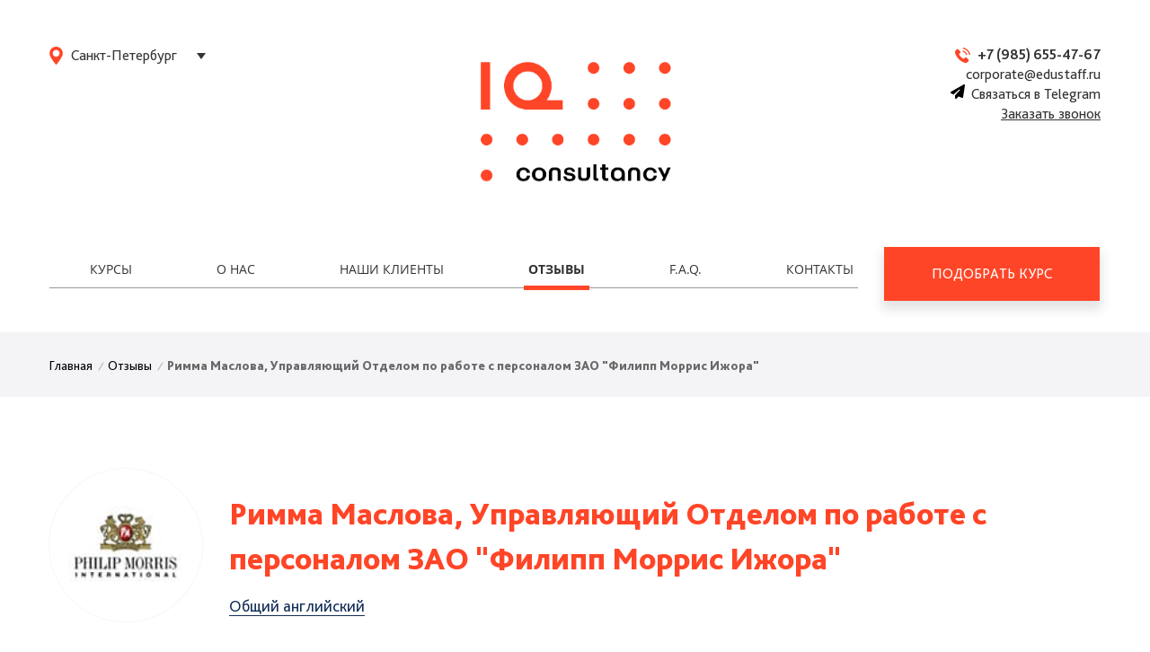

--- FILE ---
content_type: text/html; charset=UTF-8
request_url: https://www.edustaff.ru/reviews/rimma_maslova_upravlyayushchiy_otdelom_po_rabote_s_personalom_zao_filipp_morris_izhora/
body_size: 9252
content:
<!DOCTYPE html>
<html xmlns="http://www.w3.org/1999/xhtml" xml:lang="ru" lang="ru">
<head>
    <meta name="viewport" content="width=device-width, initial-scale=1">
	<meta http-equiv="X-UA-Compatible" content="IE=edge" />
	<title>Римма Маслова, Управляющий Отделом по работе с персоналом ЗАО &quot;Филипп Моррис Ижора&quot;</title>
	<link rel="shortcut icon" type="image/x-icon" href="/favicon.ico" />
	<link rel="canonical" href="https://www.edustaff.ru/reviews/rimma_maslova_upravlyayushchiy_otdelom_po_rabote_s_personalom_zao_filipp_morris_izhora/">

	<meta http-equiv="Content-Type" content="text/html; charset=UTF-8" />
<meta name="robots" content="index, follow" />
<meta name="keywords" content="английский язык для всех" />
<meta name="description" content="Мы учим детей и взрослых говорить по-английски. Наши ученики сдают международные экзамены, готовятся к собеседованиям в международных компаниях, свободно общаются с иностранцами. Более 8000 студентов поступили в зарубежные школы и вузы с нашей помощью." />
<script type="text/javascript" data-skip-moving="true">(function(w, d, n) {var cl = "bx-core";var ht = d.documentElement;var htc = ht ? ht.className : undefined;if (htc === undefined || htc.indexOf(cl) !== -1){return;}var ua = n.userAgent;if (/(iPad;)|(iPhone;)/i.test(ua)){cl += " bx-ios";}else if (/Android/i.test(ua)){cl += " bx-android";}cl += (/(ipad|iphone|android|mobile|touch)/i.test(ua) ? " bx-touch" : " bx-no-touch");cl += w.devicePixelRatio && w.devicePixelRatio >= 2? " bx-retina": " bx-no-retina";var ieVersion = -1;if (/AppleWebKit/.test(ua)){cl += " bx-chrome";}else if ((ieVersion = getIeVersion()) > 0){cl += " bx-ie bx-ie" + ieVersion;if (ieVersion > 7 && ieVersion < 10 && !isDoctype()){cl += " bx-quirks";}}else if (/Opera/.test(ua)){cl += " bx-opera";}else if (/Gecko/.test(ua)){cl += " bx-firefox";}if (/Macintosh/i.test(ua)){cl += " bx-mac";}ht.className = htc ? htc + " " + cl : cl;function isDoctype(){if (d.compatMode){return d.compatMode == "CSS1Compat";}return d.documentElement && d.documentElement.clientHeight;}function getIeVersion(){if (/Opera/i.test(ua) || /Webkit/i.test(ua) || /Firefox/i.test(ua) || /Chrome/i.test(ua)){return -1;}var rv = -1;if (!!(w.MSStream) && !(w.ActiveXObject) && ("ActiveXObject" in w)){rv = 11;}else if (!!d.documentMode && d.documentMode >= 10){rv = 10;}else if (!!d.documentMode && d.documentMode >= 9){rv = 9;}else if (d.attachEvent && !/Opera/.test(ua)){rv = 8;}if (rv == -1 || rv == 8){var re;if (n.appName == "Microsoft Internet Explorer"){re = new RegExp("MSIE ([0-9]+[\.0-9]*)");if (re.exec(ua) != null){rv = parseFloat(RegExp.$1);}}else if (n.appName == "Netscape"){rv = 11;re = new RegExp("Trident/.*rv:([0-9]+[\.0-9]*)");if (re.exec(ua) != null){rv = parseFloat(RegExp.$1);}}}return rv;}})(window, document, navigator);</script>


<link href="/bitrix/css/main/bootstrap.css?1725193333141508" type="text/css"  rel="stylesheet" />
<link href="/bitrix/css/main/font-awesome.css?172519333328777" type="text/css"  rel="stylesheet" />
<link href="/bitrix/js/main/core/css/core.css?17251933333963" type="text/css"  rel="stylesheet" />
<link href="/local/templates/main/css/fontawesome.css?172519333641405" type="text/css"  data-template-style="true"  rel="stylesheet" />
<link href="/local/templates/main/css/jquery.formstyler.css?172519333612600" type="text/css"  data-template-style="true"  rel="stylesheet" />
<link href="/local/templates/main/css/slick.css?17251933362575" type="text/css"  data-template-style="true"  rel="stylesheet" />
<link href="/local/templates/main/css/owl.carousel.css?17251933364614" type="text/css"  data-template-style="true"  rel="stylesheet" />
<link href="/local/templates/main/css/swiper.min.css?172519333619773" type="text/css"  data-template-style="true"  rel="stylesheet" />
<link href="/local/templates/main/css/jquery.fancybox.min.css?172519333618309" type="text/css"  data-template-style="true"  rel="stylesheet" />
<link href="/local/templates/main/components/bitrix/breadcrumb/main/style.css?17251933361" type="text/css"  data-template-style="true"  rel="stylesheet" />
<link href="/local/components/krayt/main.feedback/templates/.default/style.css?1725193336572" type="text/css"  data-template-style="true"  rel="stylesheet" />
<link href="/local/templates/main/styles.css?17251933365175" type="text/css"  data-template-style="true"  rel="stylesheet" />
<link href="/local/templates/main/template_styles.css?1725193336679159" type="text/css"  data-template-style="true"  rel="stylesheet" />



        <!-- Google Tag Manager -->
<!--
-->
<!-- End Google Tag Manager -->
</head>
<body>
<!-- Google Tag Manager (noscript) -->
<!--
<noscript><iframe src="https://www.googletagmanager.com/ns.html?id=GTM-WMSD37K"
height="0" width="0" style="display:none;visibility:hidden"></iframe></noscript>
-->
<!-- End Google Tag Manager (noscript) -->
<div id="panel"></div>

<div style="display: none;" class="action-wrapper">
    <div class="action-container">
        <div class="action-txt">
<!--            <b class="red-font">АКЦИЯ:</b> когда ее нет? этого поля не видно. Условия: с 8 по 9 декабря    купите 10 курсов - 11 бесплатно!Ссылка...-->
            <b class="red-font">АКЦИЯ:</b>         </div>
    </div>
</div>


    <div class="page-wrapper">

        <header class="header" id="header">
            <div class="container">
                <div class="header-mobile">
                    <div class="menu-btn-mobile" id="hamburger">
                        <a class="menu-btn">
                            <span></span>
                        </a>
                    </div>
                    <div class="logo-top mobile-logo">
                        <a href="/" title="На главную страницу">
                            <img src="/include/logo.png"  />                        </a>
                    </div>
                </div>
                <div class="mobile-menu">
                    <div class="header-section section-top">
                        <div class="row">
                            <div class="col-xs-3 section-top-left left city-wrapper">
                                <div class="change-city">
                                    <div class="icon icon-point"></div>
                                    <select id="city" name="" class="change-city-select">
                                                                                                                                    <option value="1">Санкт-Петербург</option>
                                                                                            <option value="2">Москва</option>
                                                                                            <option value="3">Онлайн</option>
                                                                                            <option value="4">Москва и Санкт-Петербург</option>
                                                                                                                        </select>
                                </div>
                            </div>
                            <div class="col-xs-6 section-top-center center logo-top">
                                <a href="/" title="На главную страницу">
                                    <img src="/include/logo.png"  />                                </a>
                            </div>
                            <div class="col-xs-3 section-top-right right callback-top">
                                <div class="phone">
                                    <!-- <a href="tel:+78123857606" class="phone-link">+7 (812) 385-76-06</a> -->
<a href="tel:+79856554767" class="phone-link">+7 (985) 655-47-67</a>                                </div>
                                <div>
                                	<a href="mailto:corporate@edustaff.ru">corporate@edustaff.ru</a>
                                </div>
                                <div>
                                	<a href="https://t.me/Well_mar" target="_blank"><svg xmlns="http://www.w3.org/2000/svg" height="1em" viewBox="0 0 512 512" style="margin-right:7px;"><!--! Font Awesome Free 6.4.2 by @fontawesome - https://fontawesome.com License - https://fontawesome.com/license (Commercial License) Copyright 2023 Fonticons, Inc. --><path d="M498.1 5.6c10.1 7 15.4 19.1 13.5 31.2l-64 416c-1.5 9.7-7.4 18.2-16 23s-18.9 5.4-28 1.6L284 427.7l-68.5 74.1c-8.9 9.7-22.9 12.9-35.2 8.1S160 493.2 160 480V396.4c0-4 1.5-7.8 4.2-10.7L331.8 202.8c5.8-6.3 5.6-16-.4-22s-15.7-6.4-22-.7L106 360.8 17.7 316.6C7.1 311.3 .3 300.7 0 288.9s5.9-22.8 16.1-28.7l448-256c10.7-6.1 23.9-5.5 34 1.4z"/></svg>Связаться в Telegram</a>
                                </div>
                                <div class="callback">
                                    <button data-toggle="modal" data-target="#modalCallback" title="Заказать обратный звонок" class="callback-link">Заказать звонок</button>
                                </div>
                            </div>
                        </div>
                    </div>
                    <div class="header-section section-bottom">
                        <div class="top-menu-wrapper">
                            
<ul class="top-menu">
			<li class="top-menu-item"><a class="top-menu-link" href="/courses/" title="Курсы">Курсы</a></li>
		
			<li class="top-menu-item"><a class="top-menu-link" href="/about/" title="О нас">О нас</a></li>
		
			<li class="top-menu-item"><a class="top-menu-link" href="/clients/" title="Наши клиенты">Наши клиенты</a></li>
		
			<li class="top-menu-item selected"><a class="top-menu-link" href="/reviews/" title="Отзывы">Отзывы</a></li>
		
			<li class="top-menu-item"><a class="top-menu-link" href="/faq/" title="F.A.Q.">F.A.Q.</a></li>
		
			<li class="top-menu-item"><a class="top-menu-link" href="/contacts/" title="Контакты">Контакты</a></li>
		
</ul>		
                        </div>
                        <a class="red-btn choose-course" href="" data-toggle="modal" data-target="#modalCallback" title="Подобрать курс">Подобрать курс</a>
                    </div>
                </div>
            </div>
        </header>

        <div class="content-wrapper">

                    
                        <div class="breadcrumb-wrapper"><div class="container"><div class="bx-breadcrumb" itemprop="http://schema.org/breadcrumb" itemscope itemtype="http://schema.org/BreadcrumbList">
			<div class="bx-breadcrumb-item" id="bx_breadcrumb_0" itemprop="itemListElement" itemscope itemtype="http://schema.org/ListItem">
				
				<a href="/" title="Главная" itemprop="url">
					<span itemprop="name">Главная</span>
				</a>
				<meta itemprop="position" content="1" />
			</div>
			<div class="bx-breadcrumb-item" id="bx_breadcrumb_1" itemprop="itemListElement" itemscope itemtype="http://schema.org/ListItem">
				<i class="">/</i>
				<a href="/reviews/" title="Отзывы" itemprop="url">
					<span itemprop="name">Отзывы</span>
				</a>
				<meta itemprop="position" content="2" />
			</div>
			<div class="bx-breadcrumb-item" itemprop="itemListElement" itemscope itemtype="http://schema.org/ListItem">
				<i class="">/</i>
				<span itemprop="name">Римма Маслова, Управляющий Отделом по работе с персоналом ЗАО &quot;Филипп Моррис Ижора&quot;</span>
				<meta itemprop="position" content="3" />
			</div></div></div></div>
                    

    <div class="container">

    <div class="review-page elastic-block">



<div class="review-detail">
    <div class="review-detail-header">
        <div class="row">
            <div class="review-item-image col-xs-2">
                                                            <div class="review-detail-image">
                            <img
                                    class="detail_picture"
                                    border="0"
                                    src="/upload/iblock/d27/d27e5eb54fa346cf235d3ea9e7afd1dc.jpg"
                                    width="130"
                                    height="130"
                                    alt="Римма Маслова, Управляющий Отделом по работе с персоналом ЗАО &quot;Филипп Моррис Ижора&quot;"
                                    title="Римма Маслова, Управляющий Отделом по работе с персоналом ЗАО &quot;Филипп Моррис Ижора&quot;"
                            />
                        </div>
                                    

            </div>
            <div class="review-detail-title col-xs-10">
                <div class="review-detail-name">
                                            <p>Римма Маслова, Управляющий Отделом по работе с персоналом ЗАО &quot;Филипп Моррис Ижора&quot;</p>
                                        <p class="status-author"></p>
                </div>
                <div class="review-detail-course">
                    <span></span><a href="/courses/ko/general-english/">Общий английский</a>
                </div>
            </div>
        </div>
    </div>
    <div class="review-detail-content">
        <div class="review-detail-text-wrp">
            <div class="review-detail-text">
                                    За прошедший период 44 сотрудника компании «Филипп Моррис» прошли обучение с преподавателями «Ай Кью Консалтенси». Пройдя несколько уровней...                            </div>
        </div>
    </div>


	
	</div><!--<p><a href="--><!--">--><!--</a></p>-->
    </div>

</div>




<div class="mf-container">
    <div id="comp_c770e579635303a96680531e1a0716b5"><div class="mfeedback" id="mfeedback">
    <div class="container">

        <div class="mf-title">
            <p style="font-size: 36px; font-weight: 900;"><span style="color: #ff4527;">Оставьте заявку</span> </p>
<p style="font-weight: bold;">Наш специалист ответит на все вопросы и презентует подходящие программы у вас в офисе. 

</p>        </div>


        
        
<form action="/reviews/rimma_maslova_upravlyayushchiy_otdelom_po_rabote_s_personalom_zao_filipp_morris_izhora/" method="POST" class="form-feedback "><input type="hidden" name="bxajaxid" id="bxajaxid_c770e579635303a96680531e1a0716b5_8BACKi" value="c770e579635303a96680531e1a0716b5" /><input type="hidden" name="AJAX_CALL" value="Y" />        <input type="hidden" name="sessid" id="sessid" value="17195e3219c66f21bbc835106639277a" />
            <div class="form-row row">

                <div class="mf-item-wrp col-md-3 col-sm-4">
                    <div class="mf-item mf-name ">
                        <input type="text" name="user_name" value="" id="user_name" class="input__field ">
                        <label class="mf-text label__field" for="user_name">
                            <span>Имя</span> <span class="mf-req">*</span>                        </label>
                                            </div>
                </div>

                <div class="mf-item-wrp col-md-3 col-sm-4">
                    <div class="mf-item mf-email ">
                        <input type="text" name="user_email" value="" id="user_email" class="input__field ">
                        <label class="mf-text label__field" for="user_email">
                            <span>E-mail</span> <span class="mf-req">*</span>                        </label>
                                            </div>
                </div>

                <div class="mf-item-wrp col-md-3 col-sm-4">
                    <div class="mf-item mf-phone ">
                        <input type="text" name="user_phone" value="" id="user_phone" class="input__field phone ">
                        <label class="mf-text label__field" for="user_phone">
                            <span>Телефон</span> <span class="mf-req">*</span>                        </label>
                                            </div>
                </div>

                                <div class="mf-item-wrp col-md-3 col-sm-4">
                    <div class="mf-item mf-company ">
                        <input type="text" name="user_company" value="" id="user_company" class="input__field company ">
                        <label class="mf-text label__field" for="user_company">
                            <span>Компания                        </label>
                                            </div>
                </div>
                
                                 <input type="hidden" name="OFFICE_NAME" value="Санкт-Петербург">
                 <input type="hidden" name="OFFICE_EMAIL" value=" school@edustaff.ru">
                 <input type="hidden" name="URL_PAGE" value="https://www.edustaff.ru/reviews/rimma_maslova_upravlyayushchiy_otdelom_po_rabote_s_personalom_zao_filipp_morris_izhora/">
                 <input type="hidden" name="PARAMS_HASH" value="b0902dc681733c094a53e92221da0fa8">
                <input type="hidden" name="ipaddress" value="3.19.14.207">

                <div class="mf-button col-md-3 col-sm-4 col-sm-offset-4 col-md-offset-0">
                    <input type="submit" name="submit" value="Отправить" class="red-btn">
                </div>
            </div>
        </form>
        <p style="font-size: 14px; margin: 15px 0; text-align: center;">Нажимая на кнопку, вы даете согласие на обработку своих персональных данных. Гарантируем <a target="_blank" href="/privacy_policy/">конфиденциальность</a>.</p>
    </div>

    <div class="circle-big-wrp">
        <div class="circle-big">
            <span></span>
        </div>
    </div>
    <div class="circle-bot"></div>
    <div class="circle-right">
        <span class="circle-mid"></span>
        <span class="circle-center"></span>
    </div>
</div>

</div></div>
            </div> <!--content-wrapper -->
		</div> <!-- page-wrapper -->


<div class="modal fade mf-callback" id="modalCallback" tabindex="-1" role="dialog" aria-hidden="true">
    <div class="modal-dialog">
        <div class="modal-content">
            <button type="button" class="close" data-dismiss="modal" aria-hidden="true"></button>

                    <div id="comp_efbc82b93aadf3e7aa73c2def1751194"><div class="mfeedback mf-contact">  <!-- вёрстка формы обратного звонка для popup-окна -->
    <div class="container">
                <div class="mf-title">Заполните форму, <br> мы вам перезвоним</div>
                
<form action="/reviews/rimma_maslova_upravlyayushchiy_otdelom_po_rabote_s_personalom_zao_filipp_morris_izhora/" method="POST" class="form-feedback "><input type="hidden" name="bxajaxid" id="bxajaxid_efbc82b93aadf3e7aa73c2def1751194_Ar8Szp" value="efbc82b93aadf3e7aa73c2def1751194" /><input type="hidden" name="AJAX_CALL" value="Y" />        <input type="hidden" name="sessid" id="sessid_1" value="17195e3219c66f21bbc835106639277a" />
            <div class="form-row row">

                    <div class="mf-item-wrp">
                        <div class="mf-item mf-name">
                            <input type="text" name="user_name" value="" id="cbf_user_name" class="input__field" required>
                            <label class="mf-text label__field" for="cbf_user_name">
                            <span>Имя</span> <span class="mf-req">*</span>                        </div>
                                            </div>

                    <div class="mf-item-wrp">
                        <div class="mf-item mf-email">
                            <input type="text" name="user_email" value="" id="cbf_user_email" class="input__field" required>
                            <label class="mf-text label__field" for="cbf_user_email">
                            <span>E-mail</span> <span class="mf-req">*</span>                        </div>
                                            </div>

                    <div class="mf-item-wrp">
                        <div class="mf-item mf-phone">
                            <input type="text" name="user_phone" value="" id="cbf_user_phone" class="input__field phone" required>
                            <label class="mf-text label__field" for="cbf_user_phone">
                            <span>Телефон</span> <span class="mf-req">*</span>                        </div>
                                            </div>

                    <!-- Honeypot: скрытое поле, которое должны оставить пустым -->
                    <div class="mf-item-wrp mf-hp" aria-hidden="true" style="position:absolute;left:-9999px;width:1px;height:1px;overflow:hidden;">
                        <label for="contact_website"></label>
                        <input type="text" name="contact_website" id="contact_website" tabindex="-1" autocomplete="off" inputmode="text" value="">
                    </div>


                    <div class="mf-item-wrp">
                        <div class="mf-item mf-company">
                            <input type="text" name="user_company" value="" id="cbf_user_company" class="input__field company">
                            <label class="mf-text label__field" for="cbf_user_company">
                                <!--span>компания</span> <span class="mf-req">*</span></label>-->
                                <span>Компания                        </div>
                                            </div>

                                        <input type="hidden" name="OFFICE_NAME" value="Санкт-Петербург">
                    <input type="hidden" name="OFFICE_EMAIL" value=" school@edustaff.ru">
                    <input type="hidden" name="URL_PAGE" value="https://www.edustaff.ru/reviews/rimma_maslova_upravlyayushchiy_otdelom_po_rabote_s_personalom_zao_filipp_morris_izhora/">
                    <input type="hidden" name="PARAMS_HASH" value="fb75f58789dda95462e0bbef501d6c9a">

                    <div class="mf-button">
                        <input type="submit" name="submit" value="Оставить заявку" class="red-btn">
                    </div>
            </div>
        </form>
        <p style="margin-top: 7px; font-size: 12px;">Нажимая на кнопку, вы даете согласие на обработку своих персональных данных. Гарантируем <a target="_blank" href="/privacy_policy/">конфиденциальность</a>.</p>
    </div></div>


</div>
        </div>
    </div>
</div>

		<footer class="footer">
            <div class="container">
                <div class="clearfix">
                    <div class="footer-item company-info">
                        <div class="logo-bot">
                            <a href="/" title="На главную страницу">
                                <img src="/include/iqc_logo.svg"  />                            </a>
                        </div>
                        <div class="copyright">
                            <p>© 2001–2024 IQ Consultancy — <br>
    Корпоративный английский.</p>
                        </div>
                        <div class="payment">
                            <div class="paycards">
                                <!--<a href="" class="paycard"><span class="icon icon-visa"></span></a>
                                <a href="" class="paycard"><span class="icon icon-mastercard"></span></a>
                                <a href="" class="paycard"><span class="icon icon-maestro"></span></a>-->
								<img src="/upload/mastercard-logo.png"/>
								<img src="/upload/mir-logo.png"/>
								<img src="/upload/visa-logo.png"/>
                            </div>
							                        </div>
                        <div class="legal"><a href="/legal/rules/">Пользовательское соглашение</a><br>
                        <a href="/legal/privacy_policy/">Политика конфиденциальности</a><br>
							<a href=/licence.pdf target=_blan>Лицензия на право ведения образовательной деятельности</a>
                        </div>
                    </div>
                    <div class="footer-item address-info">
                        <div class="address-wrapper">
                            <p class="title">Адреса</p>
                            <div class="address-list">
                                <div class="address-item spb">
                                    <p class="name">г. Санкт-Петербург</p>
<p class="address">Маяковская, ул. Жуковского, д. 3, лит. "А"</p>                                </div>
                                <div class="address-item msc">
                                    <p class="name">
	 г. Москва
</p>
<p class="address">
Лялин переулок, 11-13/1, строение 3, офис&nbsp;100<br>
Вход в офис через Яковоапостольский переулок.<br>
</p>                                </div>
                            </div>
                        </div>
                    </div>
                    <div class="footer-item footer-menu-wrapper">
                        <div class="footer-menu">
                            
<ul class="bottom-menu">
            <li class="bottom-menu-item"><a class="bottom-menu-link" href="/about/" title="О нас">О нас</a></li>
                <li class="bottom-menu-item"><a class="bottom-menu-link" href="/courses/" title="Курсы">Курсы</a></li>
                <li class="bottom-menu-item selected"><a class="bottom-menu-link" href="/reviews/" title="Отзывы">Отзывы</a></li>
                <li class="bottom-menu-item"><a class="bottom-menu-link" href="/contacts/" title="Контакты">Контакты</a></li>
    </ul>
                        </div>
                    </div>
                    <div class="footer-item social-list">
                        <div class="socials">
                            
						<!--<div class="social-item"><a href="#" class="fa fa-instagram"></a></div>-->
<!--                            <div class="social-item"><a target="_blank" href="https://vk.com/iq_school" class="fa fa-vk"></a></div>
                            <div class="social-item"><a target="_blank" href="https://www.facebook.com/iqconsultancy.ru" class="fa fa-facebook"></a></div>-->
                        </div>
                    </div>
                </div>
            </div>
        </footer>


<script type="text/javascript">if(!window.BX)window.BX={};if(!window.BX.message)window.BX.message=function(mess){if(typeof mess=='object') for(var i in mess) BX.message[i]=mess[i]; return true;};</script>
<script type="text/javascript">(window.BX||top.BX).message({'JS_CORE_LOADING':'Загрузка...','JS_CORE_NO_DATA':'- Нет данных -','JS_CORE_WINDOW_CLOSE':'Закрыть','JS_CORE_WINDOW_EXPAND':'Развернуть','JS_CORE_WINDOW_NARROW':'Свернуть в окно','JS_CORE_WINDOW_SAVE':'Сохранить','JS_CORE_WINDOW_CANCEL':'Отменить','JS_CORE_WINDOW_CONTINUE':'Продолжить','JS_CORE_H':'ч','JS_CORE_M':'м','JS_CORE_S':'с','JSADM_AI_HIDE_EXTRA':'Скрыть лишние','JSADM_AI_ALL_NOTIF':'Показать все','JSADM_AUTH_REQ':'Требуется авторизация!','JS_CORE_WINDOW_AUTH':'Войти','JS_CORE_IMAGE_FULL':'Полный размер'});</script>
<script type="text/javascript">(window.BX||top.BX).message({'LANGUAGE_ID':'ru','FORMAT_DATE':'DD.MM.YYYY','FORMAT_DATETIME':'DD.MM.YYYY HH:MI:SS','COOKIE_PREFIX':'BITRIX_SM','SERVER_TZ_OFFSET':'10800','SITE_ID':'s1','SITE_DIR':'/','USER_ID':'','SERVER_TIME':'1768366140','USER_TZ_OFFSET':'0','USER_TZ_AUTO':'Y','bitrix_sessid':'17195e3219c66f21bbc835106639277a'});</script><script type="text/javascript" src="/bitrix/js/main/core/core.js?1725193333122210"></script>
<script type="text/javascript" src="/bitrix/js/main/core/core_promise.js?17251933335265"></script>
<script type="text/javascript" src="/bitrix/js/main/polyfill/promise/js/promise.js?17251933348241"></script>
<script type="text/javascript" src="/bitrix/js/main/loadext/loadext.js?17251933342917"></script>
<script type="text/javascript" src="/bitrix/js/main/loadext/extension.js?17251933342895"></script>
<script type="text/javascript" src="/bitrix/js/main/core/core_ajax.js?172519333341671"></script>


<script type="text/javascript" src="/local/templates/main/js/lib/jquery.min.js?172519333686926"></script>
<script type="text/javascript" src="/local/templates/main/js/lib/bootstrap.min.js?172519333637192"></script>
<script type="text/javascript" src="/local/templates/main/js/lib/swiper.min.js?1725193336122735"></script>
<script type="text/javascript" src="/local/templates/main/js/lib/classie.js?1725193336182633"></script>
<script type="text/javascript" src="/local/templates/main/js/lib/owl.carousel.js?1725193336109595"></script>
<script type="text/javascript" src="/local/templates/main/js/lib/jquery.fancybox.js?1725193336115887"></script>
<script type="text/javascript" src="/local/templates/main/js/lib/jquery.formstyler.min.js?172519333636839"></script>
<script type="text/javascript" src="/local/templates/main/js/lib/jquery.maskedinput.min.js?17251933367464"></script>
<script type="text/javascript" src="/local/templates/main/js/lib/slick.js?172519333688440"></script>
<script type="text/javascript" src="/local/templates/main/js/lib/sourcebuster.min.js?172519333614125"></script>
<script type="text/javascript" src="/local/templates/main/js/script.js?17251933363872"></script>
<script type="text/javascript" src="/local/templates/main/js/iq.js?175457804313240"></script>
<script type="text/javascript">var _ba = _ba || []; _ba.push(["aid", "e813c866def9ced8251ea57cb24100e7"]); _ba.push(["host", "www.edustaff.ru"]); (function() {var ba = document.createElement("script"); ba.type = "text/javascript"; ba.async = true;ba.src = (document.location.protocol == "https:" ? "https://" : "http://") + "bitrix.info/ba.js";var s = document.getElementsByTagName("script")[0];s.parentNode.insertBefore(ba, s);})();</script>


<script>
        if(window['citySelect'])
        {
            citySelect.cityObj = [{'ID':'1','UF_PHONE':'+7 (812) 425-35-22','UF_OFFICE_EMAIL':' school@edustaff.ru','UF_NAME':'Санкт-Петербург','UF_SORT':'100','UF_XML_ID':'q5bQhnqO','UF_LINK':'','UF_DESCRIPTION':'Санкт Петербург','UF_FULL_DESCRIPTION':'Санкт Петербург','UF_DEF':'0','UF_FILE':'0'},{'ID':'2','UF_PHONE':'+7 (495) 374-59-00','UF_OFFICE_EMAIL':' school_msk@edustaff.ru','UF_NAME':'Москва','UF_SORT':'100','UF_XML_ID':'ba4Jerhh','UF_LINK':'','UF_DESCRIPTION':'','UF_FULL_DESCRIPTION':'','UF_DEF':'0','UF_FILE':'0'},{'ID':'3','UF_PHONE':'','UF_OFFICE_EMAIL':'','UF_NAME':'Онлайн','UF_SORT':'100','UF_XML_ID':'V7ecZOcJ','UF_LINK':'','UF_DESCRIPTION':'','UF_FULL_DESCRIPTION':'','UF_DEF':'0','UF_FILE':''},{'ID':'4','UF_PHONE':'','UF_OFFICE_EMAIL':'','UF_NAME':'Москва и Санкт-Петербург','UF_SORT':'100','UF_XML_ID':'5krQbTmX','UF_LINK':'','UF_DESCRIPTION':'','UF_FULL_DESCRIPTION':'','UF_DEF':'0','UF_FILE':''}];
        }
    </script>

<script>(function(w,d,s,l,i){w[l]=w[l]||[];w[l].push({'gtm.start':
new Date().getTime(),event:'gtm.js'});var f=d.getElementsByTagName(s)[0],
j=d.createElement(s),dl=l!='dataLayer'?'&l='+l:'';j.async=true;j.src=
'https://www.googletagmanager.com/gtm.js?id='+i+dl;f.parentNode.insertBefore(j,f);
})(window,document,'script','dataLayer','GTM-WMSD37K');</script>
<script type="text/javascript">
function _processform_8BACKi(){
	if (BX('bxajaxid_c770e579635303a96680531e1a0716b5_8BACKi'))
	{
		var obForm = BX('bxajaxid_c770e579635303a96680531e1a0716b5_8BACKi').form;
		BX.bind(obForm, 'submit', function() {BX.ajax.submitComponentForm(this, 'comp_c770e579635303a96680531e1a0716b5', true)});
	}
	BX.removeCustomEvent('onAjaxSuccess', _processform_8BACKi);
}
if (BX('bxajaxid_c770e579635303a96680531e1a0716b5_8BACKi'))
	_processform_8BACKi();
else
	BX.addCustomEvent('onAjaxSuccess', _processform_8BACKi);
</script>
<script>

    $(".input__field.phone").mask("+7 (999) 999-99-99", {
        placeholder: "+7 (___) ___-__-__"
    });

    (function() {
        // trim polyfill : https://developer.mozilla.org/en-US/docs/Web/JavaScript/Reference/Global_Objects/String/Trim
        if (!String.prototype.trim) {
            (function() {
                // Make sure we trim BOM and NBSP
                var rtrim = /^[\s\uFEFF\xA0]+|[\s\uFEFF\xA0]+$/g;
                String.prototype.trim = function() {
                    return this.replace(rtrim, '');
                };
            })();
        }

        [].slice.call( document.querySelectorAll( 'input.input__field' ) ).forEach( function( inputEl ) {
            // in case the input is already filled..
            if( inputEl.value.trim() !== '' ) {
                classie.add( inputEl.parentNode, 'input--filled' );
            }

            // events:
            inputEl.addEventListener( 'focus', onInputFocus );
            inputEl.addEventListener( 'blur', onInputBlur );
        } );

        function onInputFocus( ev ) {
            classie.add( ev.target.parentNode, 'input--filled' );
        }

        function onInputBlur( ev ) {
            if( ev.target.value.trim() === '' ) {
                classie.remove( ev.target.parentNode, 'input--filled' );
            }
        }
    })();


    
    
    $(function() {
        $("form.form-feedback").submit(function() {

            console.log($('.jq-selectbox__select-text').text());
            
            if (!$(this).find('input[name="user_name"]').val() || !$(this).find('input[name="user_phone"]').val() || !$(this).find('input[name="user_email"]').val() ) {
                return;
            }
            
            // holly
            var contact = {
                name : $(this).find('input[name="user_name"]').val(),
                ip : $(this).find('input[name="ipaddress"]').val(),
                phone : $(this).find('input[name="user_phone"]').val(),
                company : $(this).find('input[name="user_company"]').val(),
                email : $(this).find('input[name="user_email"]').val()
            };

            // holly
            var contact_2 = {
                name : $(this).find('input[name="user_name"]').val(),
                ip : $(this).find('input[name="ipaddress"]').val(),
                phone : $(this).find('input[name="user_phone"]').val(),
                company : $(this).find('input[name="user_company"]').val(),
                email : $(this).find('input[name="user_email"]').val(),
                city : $('.jq-selectbox__select-text').text()
            };
            
            toHollihop(contact, undefined, 'ostavit_zayavku');
            //sendTarger('feedback');
            
            $.ajax({
    	type : 'POST',
    	dataType : 'jsonp',
    	url : 'https://hook.integromat.com/t0pefgitgoj0fw0ycsc8cugdrjh6qcek',
    	data : contact_2,
    	success : function() {
            console.log('DEBAG:', 'Письмо отправлено');
    	},
    	error : function (xhr, ajaxOptions, thrownError) {
    	    console.log(xhr.statusText);
    	    console.log(xhr.responseText);
    	    console.log(xhr.status);
    	    console.log(thrownError);
	    }
    });
        });
    });
</script><script type="text/javascript">
function _processform_Ar8Szp(){
	if (BX('bxajaxid_efbc82b93aadf3e7aa73c2def1751194_Ar8Szp'))
	{
		var obForm = BX('bxajaxid_efbc82b93aadf3e7aa73c2def1751194_Ar8Szp').form;
		BX.bind(obForm, 'submit', function() {BX.ajax.submitComponentForm(this, 'comp_efbc82b93aadf3e7aa73c2def1751194', true)});
	}
	BX.removeCustomEvent('onAjaxSuccess', _processform_Ar8Szp);
}
if (BX('bxajaxid_efbc82b93aadf3e7aa73c2def1751194_Ar8Szp'))
	_processform_Ar8Szp();
else
	BX.addCustomEvent('onAjaxSuccess', _processform_Ar8Szp);
</script>
<script>

    $(".input__field.phone").mask("+7 (999) 999-99-99", {
        placeholder: "+7 (___) ___-__-__"
    });

    (function() {
        // trim polyfill : https://developer.mozilla.org/en-US/docs/Web/JavaScript/Reference/Global_Objects/String/Trim
        if (!String.prototype.trim) {
            (function() {
                // Make sure we trim BOM and NBSP
                var rtrim = /^[\s\uFEFF\xA0]+|[\s\uFEFF\xA0]+$/g;
                String.prototype.trim = function() {
                    return this.replace(rtrim, '');
                };
            })();
        }

        [].slice.call( document.querySelectorAll( 'input.input__field' ) ).forEach( function( inputEl ) {
            // in case the input is already filled..
            if( inputEl.value.trim() !== '' ) {
                classie.add( inputEl.parentNode, 'input--filled' );
            }

            // events:
            inputEl.addEventListener( 'focus', onInputFocus );
            inputEl.addEventListener( 'blur', onInputBlur );
        } );

        function onInputFocus( ev ) {
            classie.add( ev.target.parentNode, 'input--filled' );
        }

        function onInputBlur( ev ) {
            if( ev.target.value.trim() === '' ) {
                classie.remove( ev.target.parentNode, 'input--filled' );
            }
        }
    })();
</script></body>
</html>


--- FILE ---
content_type: text/css
request_url: https://www.edustaff.ru/local/components/krayt/main.feedback/templates/.default/style.css?1725193336572
body_size: 201
content:
div.mfeedback {}
div.mf-name input, div.mf-email input {width:60%;}
div.mf-message textarea {width: 60%;}
span.mf-req {color:red;}
div.mf-ok-text {color:green; font-weight:bold; padding-bottom: 1em;}
.mfeedback .mf-item label {
    z-index: 10;
}

.mfeedback .mf-button,
.mfeedback .mf-item-wrp {
    padding-left: 10px;
    padding-right: 10px
}

@media screen and (min-width: 992px){
    .mfeedback .mf-item-wrp.col-md-3{
        width: 20%;
    }
    #mfeedback  .mf-button.col-md-3{
     width: 20%;
    }
}


#modalCallback .mfeedback.mf-contact{
    height: 575px;
}

--- FILE ---
content_type: text/css
request_url: https://www.edustaff.ru/local/templates/main/styles.css?17251933365175
body_size: 1867
content:
h1,
h2.big-red-title {
    text-align: center;
    color: #ff4527;
    font-weight: 900
}

h1,
h2,
h3 {
    font-family: BlissPro, OpenSans, Arial, sans-serif
}

h1 {
    font-size: 48px;
    margin-top: 50px
}

h2 {
    font-size: 24px;
    text-align: center;
    line-height: 1.5
}

h2.big-red-title {
    font-size: 36px
}

.detail-image-row {
    margin-top: 30px;
    margin-bottom: 30px
}

.news-detail-image {
    position: relative;
    width: 100%;
    height: 0;
    padding-top: 75%;
    overflow: hidden
}

.news-detail-image img {
    position: absolute;
    width: 100%;
    height: auto;
    top: 0;
    left: 0
}

ul.big-red-circle-list li {
    position: relative;
    padding: 5px 0 5px 35px
}

ul.big-red-circle-list li:after,
ul.big-red-circle-list li:before {
    content: '';
    display: block;
    position: absolute;
    left: 0;
    border-radius: 50%
}

ul.big-red-circle-list li:before {
    width: 20px;
    height: 20px;
    background-color: #ff4527;
    top: 7px
}

ul.big-red-circle-list li:after {
    width: 8px;
    height: 8px;
    background-color: #fff;
    top: 13px;
    left: 6px
}

ul.red-dot-list li {
    position: relative;
    padding: 5px 0 5px 15px
}

ul.red-dot-list li:before {
    content: '';
    display: block;
    position: absolute;
    left: 0;
    top: 14px;
    border-radius: 50%;
    width: 5px;
    height: 5px;
    background-color: #ff4527
}

/*# sourceMappingURL=[data-uri] */

--- FILE ---
content_type: text/css
request_url: https://www.edustaff.ru/local/templates/main/template_styles.css?1725193336679159
body_size: 115760
content:
@charset "UTF-8";

a,
a:active,
a:hover {
    text-decoration: none;
    color: inherit
}

.left,
caption,
td,
th {
    text-align: left
}

.header.no-shadow,
button {
    box-shadow: none
}

.courses-list .course-item-link,
.courses-slider-mobile .course-item-link,
.news-list-mini .title,
.news-tags-wrapper .title {
    letter-spacing: 1px;
    text-transform: uppercase
}

.maps-container,
ol,
ul {
    list-style: none
}

.course-detail-block .course-section-slider .course-section-image,
.courses-mini-list .course-section-image {
    filter: none
}

a,
abbr,
acronym,
address,
applet,
article,
aside,
audio,
b,
big,
blockquote,
body,
canvas,
caption,
center,
cite,
code,
dd,
del,
details,
dfn,
div,
dl,
dt,
em,
embed,
fieldset,
figcaption,
figure,
footer,
form,
header,
hgroup,
html,
i,
iframe,
img,
ins,
kbd,
label,
legend,
li,
mark,
menu,
nav,
object,
ol,
output,
p,
pre,
q,
ruby,
s,
samp,
section,
small,
span,
strike,
strong,
sub,
summary,
sup,
table,
tbody,
td,
tfoot,
th,
thead,
time,
tr,
tt,
u,
ul,
var,
video {
    border: 0;
    outline: 0;
    font-size: 100%;
    vertical-align: baseline;
    -webkit-appearance: none;
    -webkit-text-size-adjust: none;
    font-family: BlissPro, OpenSans, Arial, sans-serif
}

*,
:after,
:before {
    box-sizing: border-box
}

html {
    font-size: 16px;
    line-height: 1.5;
    color: #000;
    -webkit-font-smoothing: subpixel-antialiased;
    scroll-behavior: smooth;
}

body.noscroll {
    overflow: hidden;
    width: 100%;
    height: 100%;
    z-index: 0;
}

table {
    border-collapse: collapse;
    border-spacing: 0
}

caption,
td,
th {
    font-weight: 400;
    vertical-align: middle
}

blockquote,
q {
    quotes: none
}

blockquote:after,
blockquote:before,
q:after,
q:before {
    content: "";
    content: none
}

.address-wrapper .address-item .address:before,
.email-link:before,
.menu-btn-mobile span:after,
.menu-btn-mobile span:before,
.modal .close:after,
.modal .close:before,
.modal:before,
.news-list-container .news-item .news-item-text:after,
.phone-link:before,
.top-menu a:after {
    content: ''
}

a img {
    border: none
}

article,
aside,
details,
figcaption,
figure,
footer,
header,
hgroup,
main,
menu,
nav,
section,
summary {
    display: block
}

.icon,
img {
    display: inline-block;
    vertical-align: middle
}

a,
a:active,
a:focus,
a:hover {
    text-decoration: none;
    outline: 0 !important;
    transition: .2s ease-in-out
}

a {
    transition: .3s ease-in-out
}

.icon-empty {
    opacity: 0
}

a:active,
a:hover {
    border-color: transparent
}

img {
    max-width: 100%
}

button,
input,
textarea {
    outline: 0 !important;
    font: inherit;
    border: none
}

button {
    background: 0 0;
    padding: 0;
    cursor: pointer
}

.icon,
.icon-logo.big {
    background-position: 50%;
    background-repeat: no-repeat
}

footer .legal {
    font-size: 14px;
    margin-top: 20px;
}

@font-face {
    font-family: BlissPro;
    src: url(fonts/BlissPro/BlissPro.eot);
    src: url(fonts/BlissPro/BlissPro.eot?#iefix) format("embedded-opentype"), url(fonts/BlissPro/BlissPro.woff) format("woff"), url(fonts/BlissPro/BlissPro.ttf) format("truetype");
    font-weight: 100;
    font-style: normal
}

@font-face {
    font-family: BlissPro;
    src: url(fonts/BlissPro/BlissPro-Bold.eot);
    src: url(fonts/BlissPro/BlissPro-Bold.eot?#iefix) format("embedded-opentype"), url(fonts/BlissPro/BlissPro-Bold.woff) format("woff"), url(fonts/BlissPro/BlissPro-Bold.ttf) format("truetype");
    font-weight: 700;
    font-style: normal
}

@font-face {
    font-family: BlissPro;
    src: url(fonts/BlissPro/BlissPro-Heavy.eot);
    src: url(fonts/BlissPro/BlissPro-Heavy.eot?#iefix) format("embedded-opentype"), url(fonts/BlissPro/BlissPro-Heavy.woff) format("woff"), url(fonts/BlissPro/BlissPro-Heavy.ttf) format("truetype");
    font-weight: 900;
    font-style: normal
}

@font-face {
    font-family: OpenSans;
    src: url(fonts/OpenSans/OpenSans-Regular.eot);
    src: local("Open Sans Regular"), local("OpenSans-Regular"), url(fonts/OpenSans/OpenSans-Regular.eot?#iefix) format("embedded-opentype"), url(fonts/OpenSans/OpenSans-Regular.woff) format("woff"), url(fonts/OpenSans/OpenSans-Regular.ttf) format("truetype");
    font-weight: 400;
    font-style: normal
}

@font-face {
    font-family: OpenSans;
    src: url(fonts/OpenSans/OpenSans-Bold.eot);
    src: local("Open Sans Bold"), local("OpenSans-Bold"), url(fonts/OpenSans/OpenSans-Bold.eot?#iefix) format("embedded-opentype"), url(fonts/OpenSans/OpenSans-Bold.woff) format("woff"), url(fonts/OpenSans/OpenSans-Bold.ttf) format("truetype");
    font-weight: 700;
    font-style: normal
}

@font-face {
    font-family: OpenSans;
    src: url(fonts/OpenSans/OpenSans-ExtraBold.eot);
    src: local("Open Sans ExtraBold"), local("OpenSans-ExtraBold"), url(fonts/OpenSans/OpenSans-ExtraBold.eot?#iefix) format("embedded-opentype"), url(fonts/OpenSans/OpenSans-ExtraBold.woff) format("woff"), url(fonts/OpenSans/OpenSans-ExtraBold.ttf) format("truetype");
    font-weight: 900;
    font-style: normal
}

a:focus,
a:hover {
    color: #ff4527
}

.page-wrapper {
    overflow-x: hidden
}

.container {
    width: 100%;
    padding: 0;
    max-width: 1170px
}

.right {
    text-align: right
}

.center {
    text-align: center
}

.red-btn {
    background-color: #ff4527
}

.red-link {
    color: #ff4527 !important;
    border-bottom: 1px solid #ff4527
}

.grey_bg {
    background-color: #f7f8fa
}

.white-bg {
    background-color: #fff
}

.menu-btn-mobile,
.red-bg {
    background-color: #ff4527
}

.icon {
    background-size: contain
}

.icon-point {
    width: 15px;
    height: 20px;
    background-size: 20px;
    background-image: url(images/icons/point.svg)
}

.icon-eye,
.icon-logo {
    background-size: contain
}

.icon-mastercard {
    background-image: url(images/icons/mc_logo.svg)
}

.icon-maestro {
    background-image: url(images/icons/maestro_logo.svg)
}

.icon-visa {
    background-image: url(images/icons/visa_logo.svg)
}

.icon-group {
    background-image: url(images/icons/group.svg)
}

.icon-time {
    background-image: url(images/icons/update.svg)
}

.icon-calendar {
    background-image: url(images/icons/calendar.svg)
}

.icon-language {
    background-image: url(images/icons/language.svg)
}

.icon-eye {
    width: 17px;
    height: 17px;
    background-image: url(images/icons/eye.svg)
}

.icon-eye.black {
    background-image: url(images/icons/eye_blck.svg)
}

.icon-money {
    background-image: url(images/icons/credit-card.svg)
}

.icon-logo {
    width: 30px;
    height: 30px;
    background-image: url(images/icons/iqc_logo_mini.svg)
}

.icon-logo.white {
    background-image: url(images/icons/iqc_logo_mini_wh.svg)
}

.icon-logo.big {
    width: 300px;
    height: 250px
}

.icon-arrow-right {
    width: 20px;
    height: 20px;
    background-image: url(images/icons/right-arrow.svg)
}

.circle-wrp,
.circle-wrp * {
    position: absolute;
    border: 1px solid #e1e2e3;
    border-radius: 50%;
    z-index: 0
}

.circle-wrp * {
    top: 0;
    left: 0;
    right: 0;
    bottom: 0;
    margin: auto
}

#vk_groups {
    margin: auto
}

.menu-btn-mobile {
    display: none;
    width: 60px;
    height: 60px;
    padding: 17px
}

.menu-btn-mobile .menu-btn {
    display: block;
    width: 25px;
    height: 25px;
    position: relative
}

.menu-btn-mobile span {
    display: block;
    width: 100%;
    height: 3px;
    background: #fff;
    position: absolute;
    top: 0;
    left: 0;
    right: 0;
    bottom: 0;
    margin: auto;
    transition: .1s ease-in-out
}

.menu-btn-mobile span:after,
.menu-btn-mobile span:before {
    width: 100%;
    height: 3px;
    background: #fff;
    position: absolute;
    left: 0;
    transition-duration: .3s, .3s;
    transition-delay: .1s, 0s
}

.menu-btn-mobile span:before {
    top: -7px;
    transition-property: top, transform
}

.menu-btn-mobile span:after {
    bottom: -7px;
    transition-property: bottom, transform
}

.bx-pagination {
    text-align: center
}

.bx-pagination .bx-pagination-item {
    width: 65px;
    height: 65px;
    line-height: 65px;
    display: inline-block;
    vertical-align: middle;
    border: 1px solid #dadae0;
    box-sizing: border-box;
    background-color: #fff;
    margin: 0 2px;
    font-size: 18px;
    transition: .2s ease-in-out background, .2s ease-in-out border
}

.bx-pagination .bx-pagination-item.bx-active {
    color: #fff;
    background-color: #ff4527 !important;
    border-color: #ff4527 !important
}

.bx-pagination .bx-pagination-item.disabled {
    border: 1px solid #dadae0 !important;
    color: rgba(33, 33, 33, .2) !important;
    background-color: #fff !important
}

.bx-pagination .bx-pagination-item:hover {
    border-color: #cb7371;
    background-color: #cb7371;
    color: #fff
}

.bx-pagination .bx-pagination-item a {
    display: block;
    width: 100%;
    height: 100%
}

.bx-pagination .bx-pagination-item .fa {
    font-family: FontAwesome;
    line-height: inherit
}

.bx-pagination .bx-pag-prev {
    margin-right: 20px;
    font-size: 24px
}

.bx-pagination .bx-pag-next {
    margin-left: 20px;
    font-size: 24px
}

.header {
    padding-bottom: 35px
}

.section-top {
    padding: 50px 0
}

.logo-top a {
    display: inline-block;
    vertical-align: middle;
    width: 245px
}

.logo-top.mobile-logo {
    display: none
}

.callback-top {
    font-family: OpenSans
}

.email-link,
.phone-link {
    display: inline-block;
    position: relative;
    font-weight: 700;
    padding-left: 25px
}

.email-link:before,
.phone-link:before {
    display: block;
    position: absolute;
    left: 0;
    top: 0;
    bottom: 0;
    margin: auto;
    width: 17px;
    height: 17px;
    background-size: contain;
    background-repeat: no-repeat;
    background-position: 50%
}

.phone-link:before {
    background-image: url(images/icons/phone.svg)
}

.email-link:before {
    background-image: url(images/icons/email.svg)
}

.callback-top .callback,
.callback-top .phone {
    display: block
}

.callback-top .callback-link {
    text-decoration: underline
}

.callback-top .callback-link:hover,
.top-menu a {
    text-decoration: none
}

.top-menu-wrapper {
    display: inline-block;
    vertical-align: middle;
    width: calc(100% - 245px);
    padding-right: 25px
}

.socials,
.top-menu {
    display: -ms-flexbox
}

.top-menu {
    display: flex;
    -ms-flex-pack: justify;
    justify-content: space-between;
    -ms-flex-align: center;
    align-items: center;
    border-bottom: 1px solid #9a9a9a
}

.top-menu li {
    display: inline-block;
    vertical-align: middle
}

.top-menu li.selected a {
    font-weight: 700
}

.top-menu li.selected a:after,
.top-menu li:hover a:after {
    opacity: 1
}

.top-menu a {
    display: block;
    font-family: OpenSans;
    text-transform: uppercase;
    outline: 0;
    position: relative;
    padding: 10px 5px;
    font-size: 14px
}

.top-menu a:after {
    display: block;
    position: absolute;
    width: 100%;
    height: 5px;
    background-color: #ff4527;
    opacity: 0;
    left: 0;
    bottom: -3px;
    transition: .2s ease-in-out
}

.choose-course,
.test-link {
    display: inline-block;
    vertical-align: middle;
    color: #fff !important;
    text-transform: uppercase;
    text-align: center;
    width: 240px;
    padding: 19px 0;
    box-shadow: 0 8px 11px 2px rgba(65, 63, 63, .14)
}

.choose-course:active,
.test-link:active {
    box-shadow: none
}

.change-city .icon {
    margin-right: 5px
}

.change-city .jq-selectbox {
    width: 150px
}

.change-city .jq-selectbox__select {
    color: #343434
}

.change-city .jq-selectbox li.selected:hover,
.change-city .jq-selectbox li:hover {
    background-color: #ff4527
}

.change-city .jq-selectbox li.selected {
    background-color: #cb7371
}

.change-city .jq-selectbox__trigger {
    bottom: 0;
    margin: auto;
    width: 10px;
    height: 7px;
    border-left: 0
}

.change-city .jq-selectbox__trigger-arrow {
    border-top: 7px solid #343434;
    top: 0;
    right: 0
}

.change-city .jq-selectbox__dropdown {
    box-shadow: 0 2px 10px rgba(65, 63, 63, .14);
    border: none;
    border-radius: 0;
    margin-top: 5px
}

.breadcrumb-wrapper {
    padding: 25px 0;
    background-color: #f4f3f6
}

.bx-breadcrumb i {
    color: #b5bdc2;
    line-height: 13px;
    font-size: 12px;
    vertical-align: middle;
    margin-right: 2px;
    font-weight: 700
}

.bx-breadcrumb .bx-breadcrumb-item {
    display: inline;
    line-height: 13px;
    vertical-align: middle;
    margin-right: 2px
}

.logo-bot a,
.paycards .paycard {
    display: inline-block;
    vertical-align: middle
}

.bx-breadcrumb .bx-breadcrumb-item a {
    border-bottom: none
}

.bx-breadcrumb .bx-breadcrumb-item a span {
    color: #000;
    font-weight: 400
}

.bx-breadcrumb .bx-breadcrumb-item span {
    color: #696969;
    font-weight: 900;
    font-size: 14px;
    white-space: normal
}

.footer {
    background-color: #f4f3f6;
    padding: 50px 0
}

.footer .footer-item {
    float: left;
    border-left: 2px solid #e9e8ea
}

.footer .company-info {
    width: 24%;
    border: 0
}

.footer .address-info {
    width: 28%
}

.footer .footer-menu-wrapper {
    width: 42%
}

.footer .social-list {
    width: 6%
}

.footer .footer-menu {
    padding-left: 35px
}

.logo-bot a {
    width: 170px
}

.copyright {
    margin: 15px 0
}

.copyright p {
    font-weight: 700
}

.payment .payment-link {
    color: #ff4527;
    text-decoration: underline
}

.payment .payment-link:hover {
    text-decoration: none
}

.paycards .paycard {
    width: 45px;
    height: 40px;
    margin-right: 10px;
    opacity: .6;
    transition: .3s ease-in-out
}

.paycards .paycard:hover {
    opacity: 1
}

.paycards .paycard .icon {
    display: block;
    width: 100%;
    height: 100%;
    background-size: cover
}

.address-wrapper {
    padding-left: 50px
}

.address-wrapper .title {
    font-weight: 700;
    text-transform: uppercase
}

.address-wrapper .address-list {
    margin-top: 15px
}

.address-wrapper .address-list p {
    position: relative;
    font-size: 14px
}

.address-wrapper .address-list .name {
    text-transform: uppercase;
    margin-bottom: 3px
}

.address-wrapper .address-item {
    margin-bottom: 12px
}

.address-wrapper .address-item .address:before {
    display: block;
    position: absolute;
    left: -33px;
    top: 2px;
    width: 16px;
    height: 16px;
    background-size: contain;
    background-position: 50%;
    background-repeat: no-repeat
}

.address-wrapper .address-item.spb .address:before {
    background-image: url(images/icons/spb_metro.svg)
}

.address-wrapper .address-item.msc .address:before {
    background-image: url(images/icons/msc_metro.svg)
}

.bottom-menu li {
    display: inline-block;
    vertical-align: top;
    width: 32.5%;
    margin-bottom: 20px
}

.bottom-menu li a {
    font-size: 14px;
    text-transform: uppercase;
    font-weight: 700
}

.socials {
    display: flex;
    -ms-flex-direction: column;
    flex-direction: column;
    -ms-flex-pack: justify;
    justify-content: space-between
}

.socials .social-item {
    text-align: center;
    font-size: 25px;
    margin-bottom: 22px
}

.socials .social-item a:hover {
    opacity: .7
}

.main-page .addresses .tabs-header {
    margin: 0 0 50px
}

.main-page .addresses .tabs-header .tab-header-item {
    border-width: 9px 0 0
}

.main-page .about-block-top {
    margin: 100px 0
}

.about-block-row.d-flex.align-items-center {
    display: -webkit-flex;
    display: -moz-flex;
    display: -ms-flex;
    display: -o-flex;
    display: flex;
    align-items: center;
    justify-content: center;
    flex-flow: row wrap;
}

.fs-18 {
    font-size: 18px;
}

.d-flex.flow-column {
    display: -webkit-flex;
    display: -moz-flex;
    display: -ms-flex;
    display: -o-flex;
    display: flex;
    flex-flow: row nowrap;
}

.main-page .test-block-container {
    position: relative;
    z-index: 3
}

.main-page .test-block-wrapper {
    position: relative;
    z-index: 5;
    box-shadow: 0 8px 11px 2px rgba(65, 63, 63, .14)
}

.main-page .test-block-wrapper .circle-wrp {
    width: 300px;
    height: 300px;
    left: -135px;
    top: -30px
}

.main-page .test-block-wrapper .circle-wrp .circle {
    width: 220px;
    height: 220px
}

.main-page .test-block-wrapper .circle-wrp .center {
    border: 0;
    width: 150px;
    height: 150px;
    background-color: #fbefee
}

.main-page .test-block {
    padding: 70px 0;
    -ms-flex-align: end;
    align-items: flex-end
}

.main-page .test-block .test-block-text {
    padding-right: 0
}

.main-page .test-block .test-block-btn {
    padding-left: 0
}

.main-page .test-block .test-block-btn .test-link {
    padding: 24px 0;
    width: 100%
}

.red-font {
    color: #ff4527
}

.course-big-name {
    margin-bottom: 25px
}

.test-block {
    display: -ms-flexbox;
    display: flex
}

.test-block .test-block-text {
    font-size: 36px;
    line-height: 1.3;
    font-weight: 900;
    text-transform: uppercase
}

.test-block .test-block-text .small-text {
    margin-top: 25px;
    font-weight: 700;
    font-size: 16px
}

.gallery-block-wrapper {
    padding-top: 50px;
    background-color: #fafbfd;
    box-shadow: 0 8px 11px 2px rgba(65, 63, 63, .14)
}

.gallery-block-wrapper .gallery-block-top-text {
    margin-bottom: 30px
}

.gallery-block-wrapper .gallery-block-container {
    position: relative
}

.gallery-block-wrapper .gallery-block-container .circle-wrp {
    top: -150px;
    right: -150px;
    width: 768px;
    height: 768px
}

.gallery-block-wrapper .gallery-block-container .circle-wrp .circle {
    width: 600px;
    height: 600px
}

.gallery-block {
    display: -ms-flexbox;
    display: flex;
    -ms-flex-wrap: wrap;
    flex-wrap: wrap;
    position: relative;
    z-index: 10;
    margin-bottom: 70px
}

.gallery-block .gallery-item {
    perspective: 1000px;
    width: calc(25% - 0px);
    margin: 0;
    position: relative
}

.gallery-block .gallery-item.active .gallery-item-image,
.gallery-block .gallery-item:hover .gallery-item-image {
    transform: rotateY(180deg)
}

.gallery-block .gallery-item.active .gallery-item-text,
.gallery-block .gallery-item:hover .gallery-item-text {
    transform: rotateY(0);
    -webkit-transform: rotateY(0)
}

.gallery-block .gallery-item-container,
.gallery-block .gallery-item-image {
    -webkit-transition: .6s;
    -webkit-transform-style: preserve-3d;
    -moz-transform-style: preserve-3d;
    -ms-transition: .6s;
    width: 100%
}

.gallery-block .gallery-item-container {
    -moz-transition: .6s;
    -moz-transform: perspective(1000px);
    -ms-transform-style: preserve-3d;
    transition: .6s;
    transform-style: preserve-3d;
    position: relative;
    height: 0;
    padding-top: 100%
}

.gallery-block .gallery-item-image {
    -webkit-backface-visibility: hidden;
    backface-visibility: hidden;
    -webkit-transform: rotateY(0);
    -moz-transition: .6s;
    -moz-transform: rotateY(0);
    -o-transition: .6s;
    -o-transform-style: preserve-3d;
    -o-transform: rotateY(0);
    -ms-transform-style: preserve-3d;
    -ms-transform: rotateY(0);
    transition: .6s;
    transform-style: preserve-3d;
    transform: rotateY(0);
    position: absolute;
    top: 0;
    left: 0;
    z-index: 2;
    height: 100%
}

.gallery-block .gallery-item-image .gallery-pic {
    width: 100%;
    height: 100%;
    position: absolute;
    left: 0;
    top: 0;
    background-position: 50%;
    background-size: cover
}

.gallery-block .gallery-item-text {
    display: -ms-flexbox;
    display: flex;
    -ms-flex-pack: center;
    justify-content: center;
    -ms-flex-align: center;
    align-items: center;
    -ms-flex-direction: column;
    flex-direction: column;
    text-align: center;
    padding: 0 25px;
    color: #fff;
    font-size: 14px;
    position: absolute;
    top: 0;
    left: 0;
    width: 100%;
    height: 100%;
    background-color: #ff4527;
    -webkit-backface-visibility: hidden;
    backface-visibility: hidden;
    -webkit-transition: .6s;
    -webkit-transform-style: preserve-3d;
    -webkit-transform: rotateY(0);
    -moz-transition: .6s;
    -moz-transform-style: preserve-3d;
    -moz-transform: rotateY(0);
    -o-transition: .6s;
    -o-transform-style: preserve-3d;
    -o-transform: rotateY(0);
    -ms-transition: .6s;
    -ms-transform-style: preserve-3d;
    -ms-transform: rotateY(0);
    transition: .6s;
    transform-style: preserve-3d;
    transform: rotateY(-180deg)
}

.gallery-block .gallery-item-text .title {
    text-transform: uppercase;
    font-weight: 700
}

.gallery-block .gallery-item-text .text {
    margin: 15px 0 20px
}

.advantages-block {
    padding-bottom: 100px;
    position: relative
}

.advantages-block .advantage-item-container {
    position: relative;
    z-index: 5
}

.advantages-block .advantage-item {
    width: 33.3%;
    padding: 30px 0;
    display: inline-block;
    vertical-align: middle;
    margin-left: -.25em;
    text-align: center;
    position: relative
}

.advantages-block .advantage-numbers {
    font-size: 100px;
    font-weight: 700;
    color: #ff4527
}

.advantages-block .advantage-numbers span {
    font-size: 48px;
    font-weight: 900
}

.advantages-block .advantage-text {
    font-size: 18px;
    font-weight: 700;
    text-transform: uppercase
}

.advantages-block .circle-wrp,
.advantages-block .circle-wrp * {
    top: 0;
    left: 0;
    right: 0;
    bottom: 0;
    margin: auto
}

.advantages-block .circle-wrp {
    width: 250px;
    height: 250px
}

.advantages-block .circle-wrp .circle {
    width: 80%;
    height: 80%
}

.advantages-block .circle-wrp .center {
    width: 75%;
    height: 75%
}

.advantages-block .circle-mobile {
    display: none
}

.courses-block-wrapper {
    margin-top: 20px;
    position: relative
}

.courses-block-wrapper .container {
    position: relative
}

.courses-block-wrapper .circle-wrp {
    width: 768px;
    height: 768px;
    top: -200px;
    right: 107%
}

.courses-block-wrapper .circle-wrp .circle {
    width: 600px;
    height: 600px
}

.courses-block-wrapper .circle-wrp .center {
    border: 0;
    width: 450px;
    height: 450px;
    background-color: #fbefee
}

.courses-block {
    margin-top: 30px;
    margin-bottom: 65px
}

.courses-block h3 {
    padding: 0 !important;
    margin-bottom: 10px !important
}

.courses-block .courses-btn-wrapper {
    text-align: center;
    padding: 20px 0
}

.courses-block .courses-btn {
    display: inline-block;
    vertical-align: middle;
    font-size: 18px;
    text-transform: uppercase;
    font-weight: 700;
    width: 210px;
    margin-left: -.25em
}

.courses-block .courses-btn a {
    display: block;
    border: 1px solid #ff4527;
    width: 100%;
    padding: 25px 0
}

.courses-block .courses-btn a:hover {
    color: #fff;
    background-color: #ff4527
}

.courses-block .slick-slide .course-pic {
    display: block
}

.courses-block .slick-slide.slick-loading .course-pic {
    display: none
}

.courses-list .row {
    margin-left: -10px;
    margin-right: -10px
}

.courses-list .col-xs-12,
.courses-list .col-xs-6 {
    padding-left: 10px;
    padding-right: 10px
}

.courses-list .row-cell-left {
    padding-right: 0
}

.courses-list .row-cell-right {
    padding-left: 0
}

.courses-list .course-item-container {
    width: 100%;
    height: 100%;
    position: relative;
}

.courses-list .course-item {
    width: 100%;
    padding: 10px
}

.courses-list .course-item.big-size {
    height: 400px
}

.courses-list .course-item.middle-size,
.courses-list .course-item.small-size {
    height: 200px
}

.courses-list .course-item .course-pic {
    position: absolute;
    top: 0;
    bottom: 0;
    right: 0;
    left: 0;
    background-position: 50%;
    background-size: cover
}

.courses-list .course-item .mask-bg {
    height: 100%;
    background: rgba(0, 0, 0, .3);
    opacity: 1;
    transition: .2s ease-in-out
}

.courses-list .course-item:hover .mask-bg {
    opacity: .7
}

.courses-list .course-item.big-size .course-item-content,
.courses-list .course-item.middle-size .course-item-content {
    display: -ms-flexbox;
    display: flex;
    -ms-flex-pack: justify;
    justify-content: space-between
}

.courses-list .course-item.big-size .course-item-text,
.courses-list .course-item.middle-size .course-item-text {
    -ms-flex: 1;
    flex: 1
}

.courses-list .course-item.big-size .course-item-link,
.courses-list .course-item.middle-size .course-item-link {
    -ms-flex-item-align: end;
    align-self: flex-end
}

.courses-list .course-item.small-size .course-item-link {
    margin-top: 10px
}

.courses-list.courses-slider {
    padding-bottom: 65px
}

.courses-list.courses-slider .slick-arrow {
    bottom: 0
}

.courses-list.courses-slider .slick-arrow.slick-prev {
    right: 64px
}

.courses-list.courses-slider .slick-arrow.slick-next {
    right: 10px
}

.courses-list .course-item-content {
    position: absolute;
    bottom: 0;
    left: 0;
    right: 0;
    color: #fff;
    z-index: 20;
    padding: 0 15px 15px
}

.courses-list .course-item-content .title {
    font-size: 18px;
    font-weight: 700;
    text-transform: uppercase;
    margin-top: 0
}

.courses-list .course-item-content .descr {
    font-size: 16px
}

.courses-list .course-item-link {
    display: inline-block;
    font-size: 12px;
    font-weight: 700;
    border-bottom: 3px solid #cd2822
}

.courses-list .course-item-link:hover {
    border-bottom-color: transparent
}

.courses-slider-mobile {
    padding-bottom: 65px
}

.courses-slider-mobile .slick-arrow {
    bottom: 0
}

.courses-slider-mobile .slick-arrow.slick-prev {
    right: 64px
}

.courses-slider-mobile .slick-arrow.slick-next {
    right: 10px
}

.courses-slider-mobile .course-item-container {
    width: 100%;
    height: 100%;
    position: relative;
    box-shadow: 0 0 10px #413f3f
}

.courses-slider-mobile .course-item {
    width: 100%;
    padding: 10px;
    height: 400px
}

.courses-slider-mobile .course-item.middle-size,
.courses-slider-mobile .course-item.small-size {
    height: 200px
}

.courses-slider-mobile .course-item .course-pic {
    position: absolute;
    top: 0;
    bottom: 0;
    right: 0;
    left: 0;
    background-position: 50%;
    background-size: cover
}

.courses-slider-mobile .course-item .mask-bg {
    height: 100%;
    background: rgba(0, 0, 0, .4);
    opacity: 1;
    transition: .2s ease-in-out
}

.courses-slider-mobile .course-item:hover .mask-bg,
.news-detail .news-detail-fields {
    opacity: .7
}

.courses-slider-mobile .course-item.big-size .course-item-content,
.courses-slider-mobile .course-item.middle-size .course-item-content {
    display: -ms-flexbox;
    display: flex;
    -ms-flex-pack: justify;
    justify-content: space-between
}

.courses-slider-mobile .course-item.big-size .course-item-text,
.courses-slider-mobile .course-item.middle-size .course-item-text {
    -ms-flex: 1;
    flex: 1
}

.courses-slider-mobile .course-item.big-size .course-item-link,
.courses-slider-mobile .course-item.middle-size .course-item-link {
    -ms-flex-item-align: end;
    align-self: flex-end
}

.courses-slider-mobile .course-item.small-size .course-item-link {
    margin-top: 10px
}

.courses-slider-mobile .course-item-content {
    position: absolute;
    bottom: 0;
    left: 0;
    right: 0;
    color: #fff;
    z-index: 20;
    padding: 0 15px 15px
}

.courses-slider-mobile .course-item-content .title {
    font-size: 18px;
    font-weight: 700;
    text-transform: uppercase;
    margin-top: 0
}

.courses-slider-mobile .course-item-content .descr {
    font-size: 16px
}

.courses-slider-mobile .course-item-link {
    display: inline-block;
    font-size: 12px;
    font-weight: 700;
    border-bottom: 3px solid #cd2822
}

.courses-slider-mobile .course-item-link:hover {
    border-bottom-color: transparent
}

.teachers-block-wrapper {
    z-index: 10;
    position: relative
}

.teachers-block {
    padding-top: 100px;
    overflow: hidden;
    position: relative
}

.teachers-block .red-bg {
    position: absolute;
    left: 0;
    top: 0;
    bottom: 0;
    margin: auto;
    width: 50%;
    height: 350px
}

.teachers-block .icon-logo {
    position: absolute;
    top: 0;
    bottom: 0;
    margin: auto;
    left: -30px
}

.teachers-block .about-block-top-text {
    float: right
}

.teachers-block .teachers-more-link {
    text-transform: uppercase;
    font-size: 16px;
    display: inline-block;
    margin-top: 25px;
    color: #ff4527;
    border-bottom: 1px solid #ff4527
}

.teachers-block .teachers-more-link:hover {
    border-bottom-color: transparent
}

.teachers-block .container {
    position: relative
}

.teachers-block .container .circle-wrp {
    width: 900px;
    height: 900px;
    top: -200px;
    left: 90%
}

.teachers-block .container .circle-wrp .circle {
    width: 730px;
    height: 730px
}

.teachers-block .container .circle-wrp .center {
    border: 0;
    width: 560px;
    height: 560px;
    background-color: #fbefee
}

.left-block-slider {
    padding-right: 3%
}

.left-block-slider .slider-photo-wrapper {
    width: 100%
}

.left-block-slider .slider-photo .slick-arrow {
    bottom: 0
}

.left-block-slider .slider-photo .slick-arrow.slick-prev {
    left: 0;
    right: auto
}

.left-block-slider .slider-photo .slick-arrow.slick-next {
    left: 54px;
    right: auto
}

.left-block-slider .red-bg {
    display: none;
    position: absolute;
    right: 0;
    top: 0;
    bottom: 0;
    margin: auto;
    height: 90%
}

.left-block-slider .icon-logo.big {
    position: absolute;
    top: 0;
    bottom: 0;
    margin: auto;
    left: -30px
}

.course-section-page .course-big-name p {
    font-size: 24px;
    text-align: center
}

.content-block-wrapper {
    overflow: hidden
}

.content-block-wrapper .container {
    position: relative
}

.content-block-wrapper .container .circle-wrp {
    width: 900px;
    height: 900px;
    top: 10px;
    right: 80%
}

.content-block-wrapper .container .circle-wrp .circle {
    width: 730px;
    height: 730px
}

.content-block-wrapper .container .circle-wrp .center {
    width: 560px;
    height: 560px
}

.content-block-wrapper .about-block-top {
    position: relative;
    z-index: 10
}

.news-main-page.grey_bg {
    padding-top: 35px;
    border-top: 1px solid #ddd;
    border-bottom: 1px solid #ddd
}

.news-main-page .news-filter {
    margin: 40px 0 30px
}

.news-main-page .news-list {
    margin-right: -10px;
    margin-left: -10px;
    margin-bottom: 50px
}

.news-main-page .news-main-row {
    margin-right: -20px
}

.news-filter-tags {
    display: -ms-flexbox;
    display: flex;
    -ms-flex-align: center;
    align-items: center;
    -ms-flex-pack: justify;
    justify-content: space-between;
    padding: 30px 0;
    margin-top: 50px
}

.news-filter-tags .filter-title {
    width: 80px;
    font-size: 16px;
    text-transform: uppercase;
    color: #000;
    font-weight: 700
}

.news-filter-tags .filter-tags-list {
    width: calc(100% - 80px)
}

.news-filter-tags .filter-tags-list .tags-list-item {
    margin-right: 5px;
    display: inline-block;
    vertical-align: middle
}

.news-filter-tags .filter-tags-list .tags-list-item:last-child {
    margin-right: 0
}

.news-filter-tags .filter-tags-list .tags-list-item.active a {
    background-color: #ff4527;
    color: #fff
}

.news-filter-tags .filter-tags-list .tags-list-item a {
    display: block;
    padding: 7px 15px;
    font-family: OpenSans;
    color: #000;
    font-size: 12px;
    border-radius: 4px;
    font-weight: 700;
    background-color: #f7f8fa;
    text-transform: uppercase
}

.news-list-wrapper {
    width: 71%;
    padding-right: 20px
}

.news-list-wrapper .news-item:first-child {
    width: 100%;
    padding-top: 0
}

.news-list-wrapper .news-item:first-child .news-item-image {
    padding-top: 51%
}

.news-list-wrapper .news-item:first-child .news-item-title {
    height: auto
}

.news-list-wrapper .news-item:first-child .news-item-title h3 {
    font-size: 18px;
    line-height: 2
}

.news-list-wrapper .news-item:first-child .news-item-text {
    height: 60px
}

.news-list-wrapper .news-item:first-child .news-section {
    font-size: 16px
}

.news-list-container {
    margin-bottom: 100px
}

.news-list-container .news-item {
    padding: 10px
}

.news-list-container .news-item .news-item-block {
    box-shadow: 0 1px 1px 0 rgba(0, 0, 0, .12)
}

.news-list-container .news-item .news-item-image {
    width: 100%;
    height: 0;
    padding-top: 75%;
    position: relative;
    overflow: hidden
}

.news-list-container .news-item .news-item-image img {
    position: absolute;
    top: 0;
    left: 0;
    width: 100%;
    height: auto
}

.news-list-container .news-item .news-section {
    font-family: OpenSans;
    color: #fff;
    font-size: 14px;
    font-weight: 400;
    position: absolute;
    z-index: 10;
    bottom: 20px;
    left: 20px;
    text-transform: uppercase
}

.news-list-container .news-item .news-fields {
    position: absolute;
    right: 20px;
    bottom: 20px;
    z-index: 10;
    font-size: 12px;
    font-family: OpenSans;
    color: #fff;
    font-weight: 400
}

.news-list-container .news-item .news-item-view .counter {
    display: inline-block;
    vertical-align: middle;
    margin-left: 3px
}

.news-list-container .news-item .news-item-text-block {
    background-color: #fff;
    padding: 20px 20px 10px
}

.news-list-container .news-item .news-item-text {
    text-align: left;
    margin-top: 10px;
    height: 90px;
    overflow: hidden;
    position: relative
}

.news-list-container .news-item .news-item-text p {
    font-family: OpenSans;
    color: #000;
    font-size: 16px;
    line-height: 1.8
}

.news-list-container .news-item .news-item-text:after {
    display: block;
    position: absolute;
    width: 50%;
    height: 35px;
    right: 0;
    bottom: 0;
    background: linear-gradient(to right, rgba(255, 255, 255, 0), #fff)
}

.news-list-container .news-item .news-item-title {
    height: 50px
}

.news-list-container .news-item .news-item-title h3 {
    font-family: OpenSans;
    color: #000;
    font-size: 16px;
    font-weight: 700;
    line-height: 1.5;
    text-align: left;
    margin: 0
}

.news-list-container .news-item .news-item-footer {
    background-color: #fff;
    border-top: 1px solid #e1e1e1;
    position: relative;
    padding: 15px 20px;
    display: -ms-flexbox;
    display: flex;
    -ms-flex-align: center;
    align-items: center;
    -ms-flex-pack: justify;
    justify-content: space-between
}

.news-list-container .news-item .news-item-date {
    font-family: OpenSans;
    color: rgba(33, 33, 33, .5);
    font-size: 12px;
    font-weight: 600
}

.news-list-container .news-item .news-item-more {
    font-size: 14px
}

.news-list-container .news-item .news-item-more a {
    border-bottom: 1px solid transparent
}

.news-list-container .news-item .news-item-more a:hover {
    border-bottom-color: #ff4527
}

.mask-bg {
    position: absolute;
    width: 100%;
    height: 65%;
    bottom: 0;
    left: 0;
    z-index: 1;
    background: linear-gradient(to bottom, rgba(255, 255, 255, 0), rgba(33, 33, 33, .5))
}

.articles-list-wrapper {
    width: 29%
}

.articles-list-wrapper .white-bg {
    position: absolute;
    top: 0;
    left: 0;
    z-index: 0
}

.articles-list-wrapper .articles-list-container {
    padding-left: 10px;
    padding-right: 20px;
    padding-top: 25px;
    position: relative;
    z-index: 10
}

.news-list-mini .title {
    font-family: OpenSans;
    color: #ff4527;
    font-size: 16px;
    font-weight: 600;
    border-bottom: 2px solid rgba(176, 41, 38, .38);
    padding-bottom: 7px
}

.news-list-mini .sort-btn-wrapper {
    margin: 15px 0 0;
    border: 1px solid #ff4527
}

.news-list-mini .sort-btn-wrapper .sort-btn {
    display: block;
    padding: 13px 0;
    font-size: 12px;
    font-family: OpenSans;
    color: #ff4527;
    font-weight: 700;
    text-transform: uppercase;
    text-align: center
}

.news-detail .news-detail-fields *,
.news-tags-wrapper .search-tag-item {
    display: inline-block;
    vertical-align: middle
}

.news-list-mini .sort-btn-wrapper .bx-active {
    color: #fff;
    background-color: #ff4527;
    box-shadow: 0 8px 11px 2px rgba(65, 63, 63, .14)
}

.news-list-mini .news-item {
    width: 100%;
    margin: 0;
    padding: 15px 0;
    border-top: 2px solid #dee5e9
}

.news-list-mini .news-item:first-child {
    border-top: none
}

.news-list-mini .news-item-image {
    width: 101px;
    margin-right: 15px;
    position: relative;
    overflow: hidden;
    float: left
}

.news-list-mini .news-item-image img {
    max-width: 100%;
    height: auto
}

.news-list-mini .news-item-text-block {
    font-size: 12px
}

.news-list-mini .news-item-text-block .news-item-date {
    font-family: OpenSans;
    font-weight: 700
}

.news-list-mini .news-item-text-block .news-item-title {
    font-family: OpenSans;
    font-weight: 900
}

.news-tags-wrapper {
    margin-top: 30px
}

.news-tags-wrapper .search-tags-cloud {
    padding: 18px 0
}

.news-tags-wrapper .title {
    font-family: OpenSans;
    color: #ff4527;
    font-size: 16px;
    font-weight: 600;
    border-bottom: 2px solid rgba(176, 41, 38, .38);
    padding-bottom: 7px
}

.news-tags-wrapper .search-tag-item {
    padding: 7px 15px;
    margin-bottom: 10px;
    margin-right: 5px;
    font-family: OpenSans;
    color: #000;
    font-size: 12px;
    font-weight: 700;
    border-radius: 4px;
    background-color: #f7f8fa
}

.news-tags-wrapper .search-tag-item:hover {
    background-color: #aaa;
    color: #fff
}

.news-tags-wrapper .search-tags-chain {
    background-color: #ff4527 !important;
    color: #fff
}

.news-tags-wrapper .search-tags-chain .fa {
    margin-left: 5px
}

.news-detail {
    margin-top: 45px
}

.news-detail .news-detail-wrapper {
    width: 71%;
    padding-right: 20px
}

.news-detail .articles-list-wrapper .articles-list-container {
    padding-top: 0;
    padding-right: 0;
    padding-left: 30px
}

.news-detail .news-list-mini .news-item:first-child {
    padding-top: 0
}

.news-detail .news-detail-img {
    width: 100%;
    height: 0;
    padding-top: 43%;
    margin-bottom: 40px;
    position: relative;
    overflow: hidden
}

.news-detail .news-detail-img .img-bg {
    background-size: cover;
    background-position: 50%;
    position: absolute;
    top: 0;
    bottom: 0;
    left: 0;
    right: 0
}

.news-detail .news-detail-img .mask-bg {
    background: linear-gradient(to bottom, rgba(255, 255, 255, 0), rgba(33, 33, 33, .7))
}

.news-detail .news-detail-title-block {
    position: absolute;
    z-index: 15;
    bottom: 40px;
    left: 50px;
    width: 50%;
    color: #fff
}

.news-detail .news-detail-title {
    color: #fff;
    font-size: 36px;
    font-weight: 700;
    line-height: 48px;
    text-transform: none;
    text-align: left
}

.news-detail .news-detail-fields .counter {
    margin-left: 3px;
    font-size: 12px
}

.news-detail .bottom-fields {
    opacity: 1;
    color: #696969;
    margin: 50px 0
}

.news-detail .bottom-fields .counter {
    font-size: 14px
}

.news-detail .news-detail-date {
    font-size: 14px;
    font-weight: 400;
    margin-right: 20px
}

.news-detail .news-detail-tags {
    margin-top: 0;
    margin-right: 30px
}

.mfeedback .form-feedback,
.mfeedback.mf-contact .mf-button {
    margin-top: 50px
}

.news-detail .news-detail-tags .search-tag-item {
    margin-bottom: 0;
    margin-right: 15px
}

.news-detail .news-detail-tags .search-tag-item:first-child {
    background-color: #ff4527 !important;
    color: #fff
}

.news-detail .news-detail-tags .search-tag-item:hover {
    background-color: #aaa;
    color: #fff
}

.news-list-detail {
    padding: 30px;
    margin-bottom: 100px;
    box-shadow: 0 8px 11px 2px rgba(65, 63, 63, .14)
}

.news-list-detail .news-list {
    margin-left: -25px;
    margin-right: -25px
}

.news-list-detail .mask-bg {
    height: 70%
}

.news-list-detail .news-list-container {
    margin-bottom: 0
}

.news-list-detail .news-list-container .news-item {
    padding: 25px
}

.news-list-detail .news-list-container .news-item .news-item-title h3 {
    color: #fff;
    text-transform: none;
    font-size: 14px;
    font-weight: 400
}

.news-list-detail .news-list-container .news-item:hover .news-item-title h3 {
    font-weight: 700;
    text-decoration: underline
}

.mfeedback {
    background-color: #fefefe;
    position: relative;
    overflow: hidden;
    padding: 50px 0 70px;
    box-shadow: 0 -5px 10px rgba(65, 63, 63, .14)
}

.mfeedback .container {
    position: relative;
    z-index: 10
}

.mfeedback .mf-ok-text {
    text-align: center;
    font-size: 24px;
    color: #ff4527;
    font-weight: 700;
    text-transform: uppercase;
    margin-top: 50px
}

.mfeedback .mf-title {
    text-align: center
}

.mfeedback .mf-title img {
    height: 30px;
    margin-left: 10px
}

.mfeedback .form-feedback.form-done {
    display: none
}

.mfeedback .form-row {
    margin-left: -30px;
    margin-right: -30px
}

.mfeedback .mf-button,
.mfeedback .mf-item-wrp {
    padding-left: 10px;
    padding-right: 10px
}


.mfeedback .mf-item {
    border: 1px solid grey;
    position: relative
}

.mfeedback .mf-item.red-brd {
    border-color: #ff4527
}

.mfeedback .mf-item.red-brd label {
    background-color: #fbefee
}

.mfeedback .mf-item.red-brd input {
    box-shadow: inset 0 0 0 1px #ff4527
}

.mfeedback .mf-item input {
    display: block;
    width: 100%;
    padding: 17px 15px;
    color: #333;
    font-size: 18px;
    font-weight: 700;
    background-color: transparent;
    position: relative;
    z-index: 5
}

.mfeedback .mf-item input::-webkit-input-placeholder {
    color: transparent
}

.mfeedback .mf-item input::-moz-placeholder {
    color: transparent
}

.mfeedback .mf-item input:-moz-placeholder {
    color: transparent
}

.mfeedback .mf-item input:-ms-input-placeholder {
    color: transparent
}

.mfeedback .mf-item input.done,
.mfeedback .mf-item input:active,
.mfeedback .mf-item input:focus {
    background-color: #fff
}

.mfeedback .mf-item input.done::-webkit-input-placeholder,
.mfeedback .mf-item input:active::-webkit-input-placeholder,
.mfeedback .mf-item input:focus::-webkit-input-placeholder {
    color: #000
}

.mfeedback .mf-item input.done::-moz-placeholder,
.mfeedback .mf-item input:active::-moz-placeholder,
.mfeedback .mf-item input:focus::-moz-placeholder {
    color: #000
}

.mfeedback .mf-item input.done:-moz-placeholder,
.mfeedback .mf-item input:active:-moz-placeholder,
.mfeedback .mf-item input:focus:-moz-placeholder {
    color: #000
}

.mfeedback .mf-item input.done:-ms-input-placeholder,
.mfeedback .mf-item input:active:-ms-input-placeholder,
.mfeedback .mf-item input:focus:-ms-input-placeholder {
    color: #000
}

.mfeedback .mf-item label {
    text-transform: uppercase;
    position: absolute;
    top: 0;
    bottom: 0;
    left: 0;
    padding: 18px 15px;
    display: block;
    width: 100%;
    opacity: 1;
    transition: .1s ease-in-out;
    cursor: pointer;
    background-color: #fff
}

.mfeedback .mf-item input.done label,
.mfeedback .mf-item input:active label,
.mfeedback .mf-item input:focus label,
.mfeedback .mf-item.input--filled label {
    opacity: 0;
    z-index: -1
}

.mfeedback .mf-req {
    color: #ff4527
}

.mfeedback .mf-button input {
    display: block;
    color: #fff !important;
    text-transform: uppercase;
    width: 100%;
    padding: 19px 0;
    box-shadow: 0 8px 11px 2px rgba(65, 63, 63, .14);
    font-weight: 700
}

.mfeedback .circle-big {
    z-index: 0;
    width: 650px;
    height: 200px;
    position: absolute;
    bottom: -80px;
    left: -200px;
    overflow: hidden;
    border: 1px solid #bababa;
    border-radius: 50% 50% 0 0/100% 100% 0 0
}

.mfeedback .circle-big span {
    width: 450px;
    height: 110px;
    position: absolute;
    bottom: 0;
    left: 100px;
    overflow: hidden;
    border: 1px solid #bababa;
    border-radius: 50% 50% 0 0/100% 100% 0 0
}

.mfeedback .circle-bot {
    width: 350px;
    height: 50px;
    overflow: hidden;
    bottom: -25px;
    left: 60%;
    position: absolute;
    border: 1px solid #bababa;
    border-radius: 50% 50% 0 0/100% 100% 0 0
}

.mfeedback .circle-right {
    border-radius: 100% 0 0 100%/50% 0 0 50%;
    position: absolute;
    border: 1px solid #bababa;
    right: -1em;
    top: -28px;
    width: 12em;
    height: 23em
}

.mfeedback .circle-right .circle-mid {
    border-radius: 100% 0 0 100%/50% 0 0 50%;
    position: absolute;
    border: 1px solid #bababa;
    width: 9em;
    height: 18em;
    right: 0;
    top: 36px
}

.mfeedback .circle-right .circle-center {
    border-radius: 100% 0 0 100%/50% 0 0 50%;
    position: absolute;
    width: 6em;
    height: 13em;
    right: 0;
    top: 76px;
    background-color: #fbefee
}

.mf-callback .modal-dialog,
.mfeedback.mf-contact {
    width: 425px;
    height: 500px
}

.mfeedback.mf-contact {
    padding: 50px 30px;
    position: absolute;
    right: 0;
    top: 0;
    z-index: 50;
    background-color: #fafbfd;
    box-shadow: none
}

.mfeedback.mf-contact .mf-title {
    font-size: 24px;
    font-weight: 700;
    color: #ff4527;
    text-transform: uppercase
}

.mfeedback.mf-contact .mf-item-wrp {
    position: relative;
    padding-bottom: 20px
}

.mfeedback.mf-contact .mf-item {
    border-width: 0 0 1px
}

.mfeedback.mf-contact .mf-item input {
    background-color: transparent;
    padding: 8px 0;
    font-size: 14px;
    color: #ff4527
}

.mfeedback.mf-contact .mf-item label {
    color: #ff4527;
    font-size: 14px;
    padding: 8px 0;
    background-color: #fafbfd
}

.mfeedback .mf-error {
    display: block;
    position: absolute;
    font-size: 13px;
    color: red
}

.modal .modal-dialog,
.modal:before {
    display: inline-block;
    vertical-align: middle
}

.mf-contact-container {
    position: absolute;
    top: 0;
    left: 0;
    right: 0;
    margin: auto
}

.mf-callback .mfeedback {
    background-color: #fff
}

.mf-callback .mfeedback .mf-item label {
    background-color: #fff;
    text-align: left
}

.mf-callback .close {
    position: relative;
    z-index: 100;
    padding: 5px
}

.modal {
    text-align: center;
    z-index: 2050
}

.modal:before {
    width: 0;
    height: 100%
}

.modal .close,
.modal .close:after,
.modal .close:before {
    display: block;
    position: absolute;
    transition: .2s ease-in-out
}

.modal .modal-content {
    width: 100%;
    height: 100%;
    border: none;
    border-radius: 0
}

.modal .close {
    cursor: pointer;
    top: 5px;
    right: 5px;
    width: 40px;
    height: 40px;
    opacity: .5
}

.modal .close:hover {
    opacity: .7
}

.modal .close:after,
.modal .close:before {
    left: 8px;
    top: 20px;
    width: 25px;
    height: 1px;
    background-color: #242424
}

.modal .close:hover:after,
.modal .close:hover:before {
    box-shadow: 0 0 1px
}

.review-detail .review-detail-image,
.reviews-list .review-item-image-wrp {
    border-radius: 50%;
    box-shadow: 0 0 2px 0 rgba(0, 0, 0, .12);
    width: 100%;
    overflow: hidden
}

.modal .close:before {
    transform: rotate(45deg)
}

.modal .close:after {
    transform: rotate(-45deg)
}

.modal-backdrop {
    z-index: 2030
}

.review-page {
    margin-bottom: 65px
}

.review-page .detail-course-title {
    display: none
}

.reviews-list .review-item {
    padding: 30px 0;
    border-top: 1px solid #9a9a9a
}

.reviews-list .review-item:first-child {
    border-top: 0
}

.reviews-list .review-item-title {
    margin-bottom: 20px
}

.reviews-list .review-item-block {
    margin-top: 30px;
    display: -ms-flexbox;
    display: flex;
    -ms-flex-align: start;
    align-items: flex-start
}

.reviews-list .review-item-image {
    -ms-flex-order: 1;
    order: 1
}

.reviews-list .review-item-image-wrp {
    height: 0;
    position: relative;
    padding-top: 100%
}

.reviews-list .review-item-image-wrp img {
    width: 100%;
    height: auto;
    position: absolute;
    top: 0;
    left: 0;
    right: 0;
    bottom: 0;
    margin: auto
}

.reviews-list .review-item-content {
    -ms-flex-order: 2;
    order: 2
}

.reviews-list .review-item-name {
    float: left
}

.reviews-list .review-item-name a {
    display: inline-block;
    vertical-align: middle;
    font-size: 24px;
    font-weight: 900;
    color: #ff4527
}

.reviews-list .review-item-name span {
    display: inline-block;
    vertical-align: middle;
    font-size: 20px;
    color: #666
}

.reviews-list .review-item-course {
    color: #142e58;
    font-size: 20px;
    float: right
}

.reviews-list .review-item-course a {
    border-bottom: 1px solid #142e58
}

.reviews-list .review-item-course a:hover {
    border-bottom-color: transparent
}

.reviews-list .review-item-text {
    font-size: 18px;
    color: #142e58
}

.reviews-list .review-item-more {
    color: #ff4527;
    font-size: 20px;
    border-bottom: 1px solid #ff4527;
    float: right;
    margin-top: 10px
}

.reviews-list .review-item-more:hover {
    font-weight: 900
}

.review-detail {
    padding: 50px 0
}

.review-detail .review-detail-header {
    padding: 30px 0
}

.review-detail .review-detail-image {
    height: 0;
    position: relative;
    padding-top: 100%
}

.review-detail .review-detail-image img {
    width: 100%;
    height: auto;
    position: absolute;
    top: 0;
    left: 0;
    right: 0;
    bottom: 0;
    margin: auto
}

.review-detail .review-detail-title {
    margin: 25px 0
}

.review-detail .review-detail-name {
    margin-bottom: 15px
}

.review-detail .review-detail-name p {
    font-size: 35px;
    font-weight: 900;
    color: #ff4527
}

.review-detail .review-detail-name p.status-author {
    font-size: 16px;
    color: #666;
    font-weight: 400
}

.review-detail .review-detail-course {
    color: #142e58;
    font-size: 18px
}

.review-detail .review-detail-course a {
    border-bottom: 1px solid #142e58
}

.review-detail .review-detail-course a:hover {
    border-bottom-color: transparent
}

.review-detail .review-detail-text {
    font-size: 20px;
    line-height: 1.8;
    border-top: 1px solid #9a9a9a;
    padding: 25px 0
}

.slick-arrow,
.slider-arrow button {
    line-height: 55px;
    background-color: #fff
}

.sales-list {
    margin: 50px 0
}

.sale-item {
    margin-bottom: 100px
}

.sale-item .sale-item-image {
    width: 100%;
    height: 0;
    padding-top: 30%;
    position: relative
}

.sale-item .preview-picture {
    background-size: cover;
    position: absolute;
    left: 0;
    right: 0;
    top: 0;
    bottom: 0
}

.sale-item .sale-item-title h2 {
    text-align: left;
    font-size: 24px;
    font-weight: 900;
    color: #ff4527
}

.sale-item .sale-item-text {
    font-size: 24px;
    color: #333;
    font-weight: 700
}

.sale-item .sales-item-date {
    font-size: 16px;
    font-weight: 900;
    margin-top: 10px
}

.about-page .about-block-bottom,
.about-page .about-block-center {
    padding: 50px 0 50px
}

.about-page .about-block-center-slider {
    margin-top: 20px
}

/*
.about-page .about-block-bottom-slider {
    overflow: hidden
}
*/

.about-page .slider-teachers-wrapper .about-teacher-wrapper {
    height: 480px
}

.about-page .slider-teachers-wrapper .teacher-photo-wrapper {
    width: 63%;
    position: absolute
}

.about-page .slider-teachers-wrapper .teacher-photo-wrapper:before {
    content: '';
    display: block;
    height: 100%;
    width: 70px;
    position: absolute;
    background-color: #ff4527
}

.about-page .slider-teachers-wrapper .teacher-photo-wrapper .slider-photo-item {
    width: 320px;
    height: 320px;
    padding: 30px 10px 30px 20px
}

.about-page .slider-teachers-wrapper .teacher-photo-wrapper .slider-photo-item.slick-current {
    padding: 10px
}

.about-page .slider-teachers-wrapper .slider-for-photo {
    padding: 80px 0
}

.slider-teachers-wrapper .wrapper {
    position: relative;
    height: 100%
}

.slider-teachers-wrapper .red-bg {
    position: absolute;
    right: 0;
    top: 0;
    bottom: 0;
    margin: auto
}

.about-block-top,
.about-block-top-wrapper .container {
    position: relative
}

.slider-teachers-wrapper .teacher-text-wrapper {
    z-index: 10;
    padding-right: 0;
    width: 37%;
    height: 100%
}

.slider-teachers-wrapper .teacher-text-wrapper .slider-text-nav {
    padding: 80px 0;
    height: 100%
}

.slider-teachers-wrapper .teacher-text-wrapper .slider-text-nav .slick-arrow {
    bottom: 0
}

.slider-teachers-wrapper .teacher-text-wrapper .slider-text-nav .slick-arrow.slick-prev {
    right: -16px
}

.slider-teachers-wrapper .teacher-text-wrapper .slider-text-nav .slick-arrow.slick-next {
    right: -70px
}

.slider-teachers-wrapper .teacher-text-wrapper .slider-text-item {
    color: #fff;
    padding-right: 5px
}

.slider-teachers-wrapper .teacher-text-wrapper .teacher-name {
    font-size: 30px;
    font-weight: 900;
    margin-top: 0;
    margin-bottom: 40px
}

.slider-teachers-wrapper .teacher-text-wrapper .text-item {
    font-size: 18px;
    margin-bottom: 20px
}

.slider-teachers-wrapper .teacher-text-wrapper .text-item span {
    display: block;
    color: #dcdcdc
}

.slider-teachers-wrapper .teacher-text-wrapper .text-item.descr {
    margin-bottom: 0;
}

.slider-teachers-wrapper .teacher-photo-wrapper {
    padding: 0;
    width: 100%;
    height: 100%
}

.slider-teachers-wrapper .teacher-photo-wrapper .slider-photo-item {
    transition: .2s ease-in-out
}

.slider-teachers-wrapper .teacher-photo-wrapper .slider-photo-item .slider-photo-image {
    width: 100%;
    height: 100%;
    background-size: cover;
    background-position: 50%
}

.slider-teachers-wrapper .teacher-photo-wrapper .slider-photo-item-container {
    width: 100%;
    height: 100%;
    box-shadow: 0 0 15px rgba(65, 63, 63, .5)
}

.big-red-title {
    margin-bottom: 35px
}

.about-block-top-wrapper {
    overflow: hidden
}

.about-block-top-wrapper .container .circle-wrp {
    width: 900px;
    height: 900px;
    bottom: -150px;
    right: 80%
}

.about-block-top-wrapper .container .circle-wrp .circle {
    width: 730px;
    height: 730px
}

.about-block-top-wrapper .container .circle-wrp .center {
    width: 560px;
    height: 560px
}

.about-block-top {
    margin: 70px 0 50px;
    z-index: 10
}

.about-block-top-text {
    text-align: justify
}

.about-block-top-text.left-block {
    padding-right: 30px
}

.about-block-top-text.right-block {
    padding-left: 40px
}

.about-block-top-text p {
    font-size: 18px
}

.about-block-top-text h2 {
    margin-top: -15px;
    text-align: left
}

.right-block-slider {
    padding-left: 3%;
    margin-left: 2%;
    width: 45%
}

.right-block-slider .red-bg {
    position: absolute;
    left: 0;
    top: 0;
    bottom: 0;
    margin: auto;
    height: 90%
}

.slider-photo-wrapper {
    width: 570px;
    position: relative;
    z-index: 5;
    background-color: #fff
}

.slider-photo {
    width: 100%
}

.slider-photo .slider-item-image {
    width: 100%;
    height: 0;
    padding-top: 70%;
    position: relative;
    overflow: hidden
}

.slider-photo .slick-arrow {
    bottom: 0
}

.slider-photo .slick-arrow.slick-prev {
    right: 54px
}

.slider-photo .slick-arrow.slick-next {
    right: 0
}

.slick-slider img {
    width: 100%;
    height: auto;
    position: absolute;
    left: 0;
    top: 0
}

.slider-photo-container {
    box-shadow: 0 0 2px 0 rgba(0, 0, 0, .12)
}

.slider-photo-container .slider-arrow {
    position: absolute;
    right: 0;
    bottom: -1px
}

.slider-arrow {
    z-index: 50
}

.slider-arrow button {
    border: 1px solid #dedede;
    width: 55px;
    height: 55px;
    text-align: center;
    font-size: 30px
}

.slider-photo-video-wrapper {
    margin-left: -10px;
    margin-right: -10px
}

.slider-photo-video-wrapper .slider-item {
    padding: 0 10px
}

.slider-photo-video-wrapper .slick-arrow {
    top: 0;
    bottom: 0;
    left: 0;
    right: 0;
    margin: auto
}

.slider-photo-video-wrapper .slick-arrow.slick-prev {
    right: 100%;
    left: auto
}

.slider-photo-video-wrapper .slick-arrow.slick-next {
    left: 100%
}

.slider-photo-video-wrapper .slider-item-youtube-link {
    z-index: 10;
    display: block;
    position: absolute;
    top: 0;
    left: 0;
    bottom: 0;
    right: 0;
    margin: auto;
    width: 50px;
    height: 50px;
    border-radius: 50%;
    opacity: .85;
    background-image: url(images/icons/play-button.svg);
    background-size: contain
}

.slider-photo-video-wrapper .slider-item-youtube-link:hover {
    opacity: 1;
    transform: scale(1.2)
}

.reviews-slider-list {
    box-shadow: 0 8px 11px 2px rgba(65, 63, 63, .14)
}

.reviews-slider-list .review-course-more,
.reviews-slider-list .review-title-course {
    display: none
}

.review-slider {
    padding: 0 55px
}

.review-slider .slick-arrow {
    top: 0;
    bottom: 0;
    left: 0;
    right: 0;
    margin: auto
}

.review-slider .slick-arrow.slick-prev {
    left: 0;
    right: auto
}

.review-slider .slick-arrow.slick-next {
    right: 0;
    left: auto
}

.review-slider.reviews-list .review-item-block {
    margin-top: 0;
    display: -ms-flexbox;
    display: flex;
    -ms-flex-align: center;
    align-items: center;
    text-align: center
}

.review-slider.reviews-list .review-item-text {
    position: relative
}

.review-slider.reviews-list .review-item-text .fa-quote-right {
    color: #ff4527;
    font-size: 33px;
    position: absolute;
    left: -20px;
    top: -20px
}

.review-slider.reviews-list .review-item-content {
    -ms-flex-order: 1;
    order: 1;
    width: 77%;
    padding: 0 15px
}

.review-slider.reviews-list .review-item-image {
    -ms-flex-order: 2;
    order: 2;
    width: 23%;
    padding: 0 15px
}

.review-slider.reviews-list .review-item {
    padding: 30px 50px;
    border: none
}

.review-slider.reviews-list .review-item-name {
    margin-top: 15px;
    text-align: center
}

.review-slider.reviews-list .review-item-name a {
    font-size: 20px
}

.review-slider.reviews-list .review-item-name span {
    font-size: 14px
}

.slick-arrow {
    border: 1px solid #dedede;
    width: 55px;
    height: 55px;
    text-align: center;
    font-size: 0;
    position: absolute;
    margin: auto;
    z-index: 50
}

.slick-arrow:before {
    font-size: 30px;
    font-family: FontAwesome
}

.slick-arrow.slick-prev:before {
    content: "\f104"
}

.slick-arrow.slick-next:before {
    content: "\f105"
}

.about-teacher-wrapper {
    position: relative
}

.about-teacher-wrapper .slider-for-photo-wrp {
    position: absolute;
    top: 0
}

.contacts {
    text-align: center
}

.contacts .contacts-item {
    display: none
}

.contacts .contacts-item.active {
    display: block
}

.contacts .email-item,
.contacts .phone-item {
    display: inline-block;
    vertical-align: middle;
    margin: 0 30px;
    font-size: 24px;
    text-transform: uppercase;
    font-weight: 700
}

.tabs {
    width: 100%
}

.tabs .tab-logo {
    display: inline-block;
    width: 180px;
    margin-bottom: 15px
}

.addresses .contacts {
    display: none
}

.addresses .address-item-content {
    text-align: left;
    width: 100%;
    padding: 35px 20px 35px 35px;
    font-size: 18px;
    border-width: 0 0 9px;
    border-style: solid;
    border-color: transparent
}

.addresses .address-item-content .name {
    font-weight: 900;
    margin-bottom: 5px
}

.addresses .address-item-content .phone-link {
    margin-top: 15px;
    font-weight: 900
}

a.link {
    margin-top: 15px;
    font-weight: 900;
    display: inline-block;
}

.addresses .address-item-content .address {
    font-weight: 700;
    margin-bottom: 10px;
    min-height: 75px
}

.addresses .address-item-content .time {
    font-weight: 700
}

.addresses .address-item-content .links * {
    line-height: 1.5;
    font-weight: 700;
    font-size: 16px;
    color: #ff4527;
    border-bottom: 1px solid #ff4527
}

.contacts-page .tabs-header .tab-header-item.active .address-item-content {
    box-shadow: 0 -5px 15px rgba(65, 63, 63, .14)
}

.tabs-header {
    margin: 50px 0 0;
    text-align: center
}

.tabs-header .tab-header-item {
    display: inline-block;
    vertical-align: middle;
    width: 100%;
    max-width: 380px
}

.tabs-header .tab-header-item:first-child {
    margin-right: 30px
}

.tabs-header .tab-header-item.active .address-item-content {
    background-color: #f4f3f6;
    box-shadow: 0 5px 15px rgba(65, 63, 63, .14);
    border-color: #ff4527
}

.maps-container {
    position: relative;
    padding: 0;
    margin: 0
}

.maps-container .tab-content-item {
    display: none
}

.maps-container .tab-content-item.active {
    display: block
}

.maps-container .tab-content-item div.bx-yandex-map {
    width: 100% !important
}

.maps-container .address-item-content {
    display: none
}

.container-error-page .content-container.image-container {
    width: 45%
}

.container-error-page .content-container.page-container {
    width: 55%;
    padding-left: 50px
}

.container-error-page .error-page-image {
    width: 100%;
    height: 0;
    padding-top: 90%;
    position: relative
}

.container-error-page .error-page-image-abs {
    background-size: cover;
    position: absolute;
    top: 0;
    bottom: 0;
    left: 0;
    right: 0
}

.container-error-page .error-page-big-text h1,
.container-error-page .error-page-big-text h2 {
    text-align: left;
    font-weight: 900
}

.container-error-page .error-page-big-text h1 {
    font-size: 90px
}

.container-error-page .error-page-big-text h2 {
    font-size: 48px;
    text-transform: uppercase
}

.container-error-page .error-page-content {
    max-width: 600px
}

.container-error-page .error-page-content p {
    font-size: 30px;
    margin-top: 30px
}

.container-error-page .error-page-content .link-container {
    text-align: right;
    margin: 50px 20px 50px 0
}

.container-error-page .error-page-content .link-container a {
    display: inline-block
}

.course-detail .course-detail-reviews .slick-prev {
    left: auto;
    right: 54px
}

.course-detail-container {
    background-color: #ededed;
    margin-top: 50px
}

.course-detail-menu-container {
    padding-right: 0;
    width: 25%;
    float: left
}

.course-detail-menu-block .course-detail-menu {
    padding-top: 20px
}

.course-detail-menu-block .course-detail-menu ul.root-menu {
    margin-bottom: 10px;
    display: -ms-flexbox;
    display: flex;
    -ms-flex-direction: column;
    flex-direction: column
}

.course-detail-menu-block .course-detail-menu ul li.parent-section {
    margin-bottom: 3px
}

.course-detail-menu-block .course-detail-menu ul li.parent-section ul.sub-menu {
    display: none
}

.course-detail-menu-block .course-detail-menu ul li.parent-section .root-menu-title span {
    border-bottom: none
}

.course-detail-menu-block .course-detail-menu ul li.parent-section-selected {
    -ms-flex-order: -1;
    order: -1;
    margin-bottom: 10px
}

.course-detail-menu-block .course-detail-menu ul li .root-menu-title {
    padding: 0 30px;
    display: block
}

.course-detail-menu-block .course-detail-menu ul li .root-menu-title span {
    display: block;
    padding-bottom: 7px;
    color: #ff4527;
    font-size: 16px;
    text-transform: uppercase;
    border-bottom: 1px solid #ff4527
}

.course-detail-menu-block .course-detail-menu ul ul.sub-menu {
    padding: 5px 0
}

.course-detail-menu-block .course-detail-menu ul ul.sub-menu li {
    position: relative;
    padding: 5px 30px;
    display: block
}

.course-detail-menu-block .course-detail-menu ul ul.sub-menu li a {
    display: inline-block
}

.course-detail-menu-block .course-detail-menu ul ul.sub-menu li a:hover,
.course-detail-menu-block .course-detail-menu ul ul.sub-menu li.selected a {
    font-weight: 700
}

.course-detail-menu-block .course-detail-menu ul ul.sub-menu li.selected:before {
    content: '';
    display: block;
    position: absolute;
    width: 5px;
    height: 100%;
    background-color: #ff4527;
    left: 0;
    top: 0
}

.course-detail-menu-block .course-detail-menu ul.external-link-list {
    padding: 0 30px 5px
}

.course-detail-menu-block .course-detail-menu ul.external-link-list li {
    margin-bottom: 0
}

.course-detail-menu-block .course-detail-menu ul.external-link-list li:first-child {
    padding-top: 5px;
    border-top: 1px solid #ff4527
}

.course-detail-menu-block .course-detail-menu ul.external-link-list li a {
    display: block;
    padding: 5px 0 5px 25px;
    font-weight: 700;
    position: relative
}

.course-detail-menu-block .course-detail-menu ul.external-link-list li a:before {
    content: '';
    display: block;
    position: absolute;
    background-image: url(images/icons/expand-arrow.svg);
    width: 12px;
    height: 12px;
    background-size: cover;
    left: 0;
    top: 0;
    bottom: 0;
    margin: auto
}

.course-detail-block-container {
    width: 75%;
    float: left;
    padding-left: 15px;
    padding-bottom: 50px;
    background-color: #fff
}


.detail-about-descr ul li:before {
    content: '';
    display: block;
    position: absolute;
    left: 0;
    top: 14px;
    border-radius: 50%;
    width: 5px;
    height: 5px;
    background-color: #ff4527;
}

.course-detail.training h1 {
    margin-bottom: 30px
}

.training-detail-schedule .schedule-table {
    border: none
}

.training-detail-schedule .schedule-table .body-item-tr,
.training-detail-schedule .schedule-table .sub-item-tr {
    padding: 30px 35px
}

.training-detail-schedule .schedule-table .body-item-td.name,
.training-detail-schedule .schedule-table .head-item.name {
    width: 38%;
    padding-left: 0;
    padding-right: 25px
}

.training-detail-schedule .schedule-table .body-item-td.theme,
.training-detail-schedule .schedule-table .head-item.theme {
    width: 38%;
    padding-right: 0
}

.training-detail-schedule .schedule-table .body-item-td.date,
.training-detail-schedule .schedule-table .head-item.date {
    width: 24%
}

.training-detail-schedule ul.red-dot-list li {
    padding-top: 0;
    padding-bottom: 0
}

.training-detail-schedule ul.red-dot-list li:before {
    top: 9px
}

.action-wrapper {
    width: 100%;
    background-color: #f4f3f6;
    color: #390c0b;
    text-align: center;
    padding: 25px 0;
    font-size: 18px;
    z-index: 10000
}

.course-tabs-list .main-tabs {
    background-color: #f7f8fa
}

.course-tabs-list .tabs-horizontal .tab-content .tab-pane {
    padding: 30px
}

.link-block-wrapper {
    text-align: center;
    margin-bottom: 80px
}

.link-block-wrapper .link-button {
    display: inline-block;
    vertical-align: middle;
    margin-left: -.25em;
    width: 250px;
    border: 1px solid #ff4527
}

.link-block-wrapper .link-button a {
    display: block;
    font-size: 18px;
    font-weight: 900;
    text-transform: uppercase;
    padding: 25px 0;
    transition: .2s ease-in-out
}

.link-block-wrapper .link-button a:hover {
    background-color: #ff4527;
    color: #fff
}

.tabs-horizontal {
    display: -ms-flexbox;
    display: flex;
    -ms-flex-pack: justify;
    justify-content: space-between
}

.tabs-horizontal .nav-tabs {
    width: 20%;
    border-right: 1px solid #ededed;
    border-bottom: 0
}

.tabs-horizontal .nav-tabs li {
    display: block;
    float: none;
    margin-bottom: 0;
    margin-right: -1px
}

.tabs-horizontal .nav-tabs li a {
    border-radius: 0;
    margin-right: 0
}

.tabs-horizontal .nav-tabs li a:hover {
    background-color: #fff;
    border-color: #e5e5e5
}

.tabs-horizontal .nav-tabs li.active a {
    font-weight: 900;
    border: 1px solid #e5e5e5;
    border-right-color: transparent;
    background-color: #fff
}

.tabs-horizontal .nav-tabs li.active a:focus,
.tabs-horizontal .nav-tabs li.active a:hover {
    border: 1px solid #e5e5e5;
    border-right-color: transparent;
    background-color: #fff
}

.tabs-horizontal .nav-tabs li.active a:after,
.tabs-horizontal .nav-tabs li.active a:before {
    content: '';
    display: block;
    height: 100%;
    width: 3px;
    position: absolute;
    top: 0
}

.tabs-horizontal .nav-tabs li.active a:before {
    right: -2px;
    background-color: #fff
}

.tabs-horizontal .nav-tabs li.active a:after {
    left: -2px;
    background-color: #ff4527
}

.tabs-horizontal .tab-content {
    width: 80%;
    border: 1px solid #ededed;
    border-left: none;
    box-shadow: none;
    background-color: #fff
}

.tabs-horizontal .tab-content .tab-pane {
    /*    padding: 20px*/
}

.tabs-horizontal .grey_nav li a {
    font-weight: 900;
    color: #707070
}

.tabs-horizontal .grey_nav li a:hover,
.tabs-horizontal .grey_nav li.active a,
.tabs-horizontal .grey_nav li.active a:before,
.tabs-horizontal .grey_nav li.active a:hover,
.tabs-horizontal .grey_tab,
.tabs-horizontal .grey_tab .tab-pane.active {
    background-color: #f7f8fa
}

.main-tabs {
    border: 1px solid #ededed;
    border-top: none;
    box-shadow: 0 5px 10px rgba(65, 63, 63, .14);
    padding: 25px 20px
}

h3.red-subtitle {
    color: #ff4527;
    font-weight: 700;
    margin: 0 0 20px;
    position: relative;
    z-index: 5;

}

#program h3.red-subtitle {
    margin: 0;
    font-size: 22px;
    text-align: center;
    margin-bottom: -10px;
}

.course-detail-block {
    padding: 0 14px;
    margin-bottom: 40px
}

.course-detail-block .course-detail-title h1 {
    margin-top: 0
}

.course-detail-block .course-detail-title h2 {
    text-transform: uppercase;
    font-weight: 700;
    margin-top: 0
}

.course-detail-block .course-detail-image {
    position: relative;
    width: 100%;
    height: 230px;
    background-size: cover;
    background-position: 50%
}

.course-detail-block .course-detail-header .course-detail-header-wrapper {
    display: -ms-flexbox;
    display: flex;
    -ms-flex-pack: justify;
    justify-content: space-between;
    -ms-flex-align: center;
    align-items: center;
    background-color: #ededed
}

.course-detail-block .course-detail-header ul {
    display: -ms-flexbox;
    display: flex;
    -ms-flex-pack: distribute;
    justify-content: space-around;
    -ms-flex-align: center;
    align-items: center;
    -ms-flex: 4;
    flex: 4;
    padding: 0 20px
}

.course-detail-block .course-detail-header ul li {
    padding: 15px 0
}

.course-detail-block .course-detail-header ul li a {
    display: inline-block;
    border-bottom: 2px solid transparent
}

.course-detail-block .course-detail-header ul li:hover a {
    border-bottom-color: #ff4527
}

.course-detail-block .course-detail-header ul li.active a {
    font-weight: 700;
    border-bottom-color: #ff4527
}

.course-detail-block .course-detail-header .btn-course {
    max-width: 170px;
    -ms-flex: 1;
    flex: 1;
    display: inline-block;
    vertical-align: middle;
    background-color: #53514e;
    color: #fff !important;
    text-transform: uppercase;
    text-align: center;
    padding: 16px 30px;
    box-shadow: 0 8px 11px 2px rgba(65, 63, 63, .14)
}

.course-detail-block .course-detail-header .sticky {
    position: fixed;
    z-index: 101
}

.course-detail-block .course-detail-header .stop {
    position: relative;
    z-index: 101
}

.course-detail-block .detail-block {
    position: relative;
    overflow: hidden;
    border: 1px solid #ededed;
    padding: 35px;
    margin-top: 45px;
    box-shadow: 0 5px 10px rgba(65, 63, 63, .14);
    font-size: 16px;
    line-height: 24px
}

.course-detail-block .detail-block-container {
    position: relative;
    z-index: 5
}

.course-detail-block .test-block-btn a {
    width: 100%
}

.course-detail-block .course-detail-about .circle-line-left {
    border: 1px solid rgba(186, 186, 186, .5);
    border-radius: 0 100% 100% 0/0 50% 50% 0;
    position: absolute;
    left: -1em;
    width: 2.8em;
    height: 13em;
    top: 5em
}

.course-detail-block .course-detail-about .circle-line-right {
    border: 1px solid rgba(186, 186, 186, .5);
    border-radius: 100% 0 0 100%/50% 0 0 50%;
    position: absolute;
    width: 7em;
    height: 15em;
    top: -7em;
    right: -2em
}

.course-detail-block .course-detail-about .circle-line-right .circle-center {
    border: 1px solid rgba(186, 186, 186, .7);
    border-radius: 100% 0 0 100%/50% 0 0 50%;
    position: absolute;
    width: 4.5em;
    height: 10em;
    right: 0;
    top: 0;
    bottom: 0;
    margin: auto
}

.course-detail-block .course-detail-about .circle-top-right {
    border: 1px solid rgba(186, 186, 186, .5);
    top: -4em;
    right: -7em;
    width: 22em;
    height: 11em;
    z-index: 0;
    border-radius: 0 0 50% 50%/0 0 100% 100%;
    position: absolute
}

.course-detail-block .course-detail-about .circle-top-right * {
    border-radius: 0 0 50% 50%/0 0 100% 100%;
    position: absolute;
    top: 0;
    left: 0;
    right: 0;
    margin: auto
}

.course-detail-block .course-detail-about .circle-top-right .circle-mid {
    border: 1px solid rgba(186, 186, 186, .7);
    width: 18em;
    height: 9em
}

.course-detail-block .course-detail-about .circle-top-right .circle-center {
    width: 14em;
    height: 7em;
    background-color: #fbefee
}

.course-detail-block .course-detail-about .circle-red-right {
    width: 5em;
    height: 12em;
    background-color: #fbefee;
    border-radius: 100% 0 0 100%/50% 0 0 50%;
    position: absolute;
    right: -2em;
    top: 0
}

.course-detail-block .course-detail-about .circle-red-left-bot {
    width: 6em;
    height: 12em;
    background-color: #fbefee;
    border-radius: 0 100% 100% 0/0 50% 50% 0;
    position: absolute;
    left: -2em;
    bottom: -8em
}

.course-detail-block .course-detail-test .test-block {
    -ms-flex-align: center;
    align-items: center
}

.course-detail-block .course-detail-test .circle-left-center {
    border: 1px solid rgba(186, 186, 186, .5);
    left: -1em;
    width: 14em;
    height: 25em;
    z-index: 0;
    border-radius: 0 100% 100% 0/0 50% 50% 0;
    position: absolute;
    top: 0;
    bottom: 0;
    margin: auto
}

.course-detail-block .course-detail-test .circle-left-center * {
    border-radius: 0 100% 100% 0/0 50% 50% 0;
    position: absolute;
    top: 0;
    bottom: 0;
    margin: auto;
    left: 0
}

.course-detail-block .course-detail-test .circle-left-center .circle-mid {
    border: 1px solid rgba(186, 186, 186, .7);
    width: 11em;
    height: 20em
}

.course-detail-block .course-detail-test .circle-left-center .circle-center {
    width: 8em;
    height: 15em;
    background-color: #fbefee
}

.course-detail-block .training-detail-schedule {
    padding: 0 !important
}

.course-detail-block .slider-teachers-wrapper .gallery-block {
    margin-bottom: 35px
}

.course-detail-block .slider-teachers-wrapper .teacher-photo-wrapper {
    height: auto
}

.course-detail-block .slider-teachers-wrapper .teacher-photo-wrapper .slider-photo-item {
    width: 33.3%
}

.course-detail-block .slider-teachers-wrapper .teacher-photo-wrapper .slider-item-container {
    padding: 10px;
    height: 340px
}

.course-detail-block .slider-teachers-wrapper .teacher-photo-wrapper .slider-photo-item-container,
.course-detail-block .slider-teachers-wrapper .teacher-photo-wrapper .slider-text-item {
    box-shadow: none;
    top: 10px;
    left: 10px;
    right: 10px;
    bottom: 10px;
    width: auto;
    height: auto
}

.course-detail-block .slider-teachers-wrapper .teacher-photo-wrapper .slider-text-item {
    -ms-flex-pack: start;
    justify-content: flex-start;
    padding: 15px;
    -ms-flex-align: start;
    align-items: flex-start;
    text-align: left
}

.course-detail-block .slider-teachers-wrapper .teacher-photo-wrapper .teacher-name {
    font-size: 17px;
    font-weight: 900;
    text-transform: uppercase
}

.course-detail-block .slider-teachers-wrapper .teacher-photo-wrapper .text-item {
    margin-top: 5px
}

.course-detail-block .slider-teachers-wrapper .teacher-photo-wrapper .text-item b {
    font-size: 16px;
    margin-right: 5px
}

.course-detail-block .slider-teachers-wrapper .slick-list {
    padding: 15px 0
}

.course-detail-block .slider-teachers-wrapper .slick-prev {
    right: 64px;
    bottom: -45px
}

.course-detail-block .slider-teachers-wrapper .slick-next {
    right: 10px;
    bottom: -45px
}

.course-detail-block .slick-slider {
    margin-left: -10px;
    margin-right: -10px
}

.course-detail-block .course-section-slider .course-section-title {
    left: 20px
}

.course-detail-block .course-section-slider .slick-prev {
    right: 64px;
    bottom: -45px
}

.course-detail-block .course-section-slider .slick-next {
    right: 10px;
    bottom: -45px
}

.course-detail-block .course-detail-gallery .gallery-block {
    margin-bottom: 0;
    margin-top: 45px
}

.course-detail-block .course-detail-gallery .gallery-block .gallery-item {
    width: calc(33.3% - 0px)
}

.course-detail-block .course-detail-gallery .gallery-block .gallery-item-text {
    background-color: #908f8f
}

.course-detail-block .course-detail-gallery .gallery-block .icon-logo {
    background-image: url(images/icons/iqc_logo_mini_wh.svg)
}

.course-detail-block .schedule-tabs-container .schedule-item {
    display: -ms-flexbox;
    display: flex;
    -ms-flex-pack: distribute;
    justify-content: space-around;
    -ms-flex-align: center;
    align-items: center;
    -ms-flex-wrap: nowrap;
    flex-wrap: nowrap;
    padding: 15px 0;
    border-top: 1px solid #cfd0d1;
    text-align: center
}

.course-detail-block .schedule-tabs-container .schedule-item:first-child {
    border-top: 0
}

.course-detail-block .schedule-tabs-container .schedule-item .date {
    -ms-flex: 1;
    flex: 1
}

.course-detail-block .schedule-tabs-container .schedule-item .date span {
    display: block
}

.course-detail-block .schedule-tabs-container .schedule-item .date .num {
    font-weight: 900;
    font-size: 30px;
    color: #ff4527
}

.course-detail-block .schedule-tabs-container .schedule-item .date .month {
    font-size: 16px
}

.course-detail-block .schedule-tabs-container .schedule-item .time-list {
    -ms-flex: 2;
    flex: 2;
    font-weight: 700
}

.course-detail-block .schedule-tabs-container .schedule-item .price-block {
    -ms-flex: 2;
    flex: 2
}

.course-detail-block .schedule-tabs-container .schedule-item .price-block .price-current {
    font-size: 18px;
    font-weight: 900
}

.course-detail-block .schedule-tabs-container .schedule-item .price-block .price-old {
    color: #646464;
    text-decoration: line-through;
    margin-top: -5px
}

.course-detail-block .schedule-tabs-container .schedule-item .price-block .text {
    font-weight: 700
}

.course-detail-block .schedule-tabs-container .schedule-item .price-block .note {
    color: #ff4527
}

.course-detail-block .schedule-tabs-container .schedule-item .btn-block {
    -ms-flex: 2;
    flex: 2;
    padding-left: 20px
}

.course-detail-block .schedule-tabs-container .schedule-item .btn-block .choose-course {
    width: 100%;
    text-transform: none
}

.course-detail-block .detail-about-prop-list {
    margin-bottom: 20px;
    font-size: 14px
}

.course-detail-block .detail-about-prop {
    padding: 5px 0
}

.course-detail-block .detail-about-prop * {
    display: inline-block;
    vertical-align: middle
}

.course-detail-block .detail-about-prop .icon {
    margin-right: 15px;
    width: 20px;
    height: 20px;
    background-size: 20px
}

.course-detail-block .detail-about-prop .title {
    font-weight: 900;
    text-transform: uppercase;
    margin-right: 15px
}

.course-detail-block .course-detail-result .test-block {
    display: -ms-flexbox;
    display: flex;
    -ms-flex-align: center;
    align-items: center;
    -ms-flex-pack: justify;
    justify-content: space-between;
    padding: 20px 0
}

.course-detail-block .course-detail-format,
.course-detail-block .course-detail-schedule {
    margin-top: 45px
}

.course-detail-block .course-detail-format .format-title {
    display: none
}

.course-detail-block .course-detail-format .main-tabs-container .tab-content-container {
    position: relative;
    overflow: hidden
}

.course-detail-block .course-detail-format .main-tabs-container .main-tabs {
    padding: 35px;
    position: relative;
    z-index: 5
}

.course-detail-block .course-detail-format .main-tabs-container .main-tabs .tab-pane {
    font-size: 16px;
    line-height: 24px
}

.course-detail-block .course-detail-format .main-tabs-container .main-tabs .tab-pane-container {
    margin-bottom: 15px;
}

.course-detail-block .course-detail-format .course-link-block {
    text-align: right;
    text-decoration: underline;
    font-weight: 700
}

.course-detail-block .course-detail-format .course-link-block:hover {
    text-decoration: none
}

.course-detail-block .course-detail-format .circle-top-left {
    top: -4em;
    left: -13em;
    width: 20em;
    height: 10em;
    z-index: 0;
    border-radius: 0 0 50% 50%/0 0 100% 100%;
    position: absolute;
    border: 1px solid rgba(186, 186, 186, .7)
}

.course-detail-block .course-detail-format .circle-top-left .circle-center {
    width: 16em;
    height: 8em;
    background-color: #fbefee;
    border-radius: 0 0 50% 50%/0 0 100% 100%;
    position: absolute;
    top: 0;
    left: 0;
    right: 0;
    margin: auto
}

.course-detail-block .main-tabs-container .main-nav {
    text-align: center;
    border-bottom: 1px solid #ededed
}

.course-detail-block .main-tabs-container .main-nav li {
    display: inline-block;
    vertical-align: middle;
    float: none
}

.course-detail-block .main-tabs-container .main-nav li a {
    margin: 0 7px;
    font-size: 16px;
    font-weight: 900;
    color: #707070;
    background-color: #f7f8fa;
    border-radius: 0
}

.course-detail-block .main-tabs-container .main-nav li a:hover {
    background-color: #fff
}

.course-detail-block .main-tabs-container .main-nav li.active a {
    background-color: #fff;
    color: #ff4527;
    border: 1px solid #e5e5e5;
    border-bottom-color: transparent
}

.course-detail-block .main-tabs-container .main-nav li.active a:focus,
.course-detail-block .main-tabs-container .main-nav li.active a:hover {
    border: 1px solid #e5e5e5;
    border-bottom-color: transparent
}

.course-detail-block .course-detail-slider {
    margin: 45px -7px
}

.course-detail-block .course-detail-slider h3 {
    margin-bottom: 35px
}

.course-detail-block .course-detail-slider .slick-list {
    padding-bottom: 60px
}

.course-detail-block .course-detail-slider .slick-next {
    top: auto;
    right: 10px;
    bottom: 0
}

.course-detail-block .course-detail-slider .slick-prev {
    top: auto;
    left: auto;
    right: 64px;
    bottom: 0
}

.course-detail-block .course-detail-text {
    margin-top: 45px
}

.course-detail-block .panel-group {
    margin-bottom: 0
}

.course-detail-block .panel-group .panel {
    box-shadow: none;
    margin-top: 0;
    background-color: transparent
}

.course-detail-block .panel-group .panel .panel-heading {
    padding: 5px 0;
    font-size: 16px
}

.course-detail-block .panel-group .panel .panel-heading a {
    display: inline-block;
    position: relative
}

.course-detail-block .panel-group .panel .panel-body {
    border-top: 0;
    padding-left: 0;
    padding-right: 0;
    text-align: justify
}

.course-detail-block .course-detail-examples .circle-red-right-center {
    width: 290px;
    height: 290px;
    background-color: #fbefee;
    border-radius: 50%;
    position: absolute;
    right: -100px;
    top: -10px
}

.course-detail-block .examples-list .examples-item .panel-heading a {
    padding-right: 25px
}

.course-detail-block .examples-list .examples-item .panel-heading a.collapsed:after {
    border: 6px solid transparent;
    border-top-color: #000;
    border-bottom: 0
}

.course-detail-block .examples-list .examples-item .panel-heading a:after {
    content: '';
    position: absolute;
    right: 0;
    top: 0;
    bottom: 0;
    margin: auto;
    width: 0;
    height: 0;
    display: inline-block;
    vertical-align: middle;
    border: 6px solid transparent;
    border-bottom-color: #000;
    border-top: 0
}

.course-detail-block .course-detail-faq .circle-top-right {
    top: -4em;
    right: -11em;
    width: 20em;
    height: 10em;
    z-index: 0;
    border-radius: 0 0 50% 50%/0 0 100% 100%;
    position: absolute;
    border: 1px solid rgba(186, 186, 186, .7)
}

.course-detail-block .course-detail-faq .circle-top-right .circle-center {
    width: 16em;
    height: 8em;
    background-color: #fbefee;
    border-radius: 0 0 50% 50%/0 0 100% 100%;
    position: absolute;
    top: 0;
    left: 0;
    right: 0;
    margin: auto
}

.course-detail-block .faq-list .faq-item .panel-heading a {
    padding-left: 25px
}

.course-detail-block .faq-list .faq-item .panel-heading a.collapsed:after {
    border: 6px solid transparent;
    border-left-color: #000;
    border-right: 0
}

.course-detail-block .faq-list .faq-item .panel-heading a:after {
    content: '';
    position: absolute;
    left: 0;
    top: 0;
    bottom: 0;
    margin: auto;
    width: 0;
    height: 0;
    display: inline-block;
    vertical-align: middle;
    border: 6px solid transparent;
    border-top-color: #000;
    border-bottom: 0
}

.course-detail-block .course-link-more {
    text-align: right
}

.course-detail-block .course-link-more a {
    font-size: 12px;
    text-transform: uppercase;
    font-weight: 700;
    margin-top: 15px;
    color: #ff4527;
    border-bottom: 1px solid #ff4527
}

.course-detail-reviews .review-slider {
    padding: 0 0 15px;
    margin-left: 0;
    margin-right: 0
}

.course-detail-reviews .review-slider .review-item {
    padding: 15px 0
}

.course-detail-reviews .review-slider .review-item-block {
    text-align: left;
    -ms-flex-align: start;
    align-items: flex-start;
    margin-left: 0;
    margin-right: 0
}

.course-detail-reviews .review-slider .review-item-image {
    -ms-flex-order: 1;
    order: 1;
    width: 30%
}

.course-detail-reviews .review-slider .review-item-content {
    -ms-flex-order: 2;
    order: 2;
    width: 70%
}

.course-detail-reviews .review-slider .review-item-content a {
    font-size: 24px
}

.course-detail-reviews .review-slider .review-item-content span {
    font-size: 20px
}

.course-detail-reviews .review-slider .review-item-text {
    text-align: justify
}

.course-detail-reviews .review-slider .fa-quote-right,
.course-detail-reviews .review-slider .review-item-title {
    display: none
}

.course-detail-reviews .review-slider .review-title-course {
    margin-bottom: 20px
}

.course-detail-reviews .review-slider .review-item-name {
    float: none;
    text-align: left
}

.course-detail-reviews .review-slider a.review-item-more {
    font-size: 12px;
    text-transform: uppercase;
    font-weight: 700;
    margin-top: 15px
}

.course-detail-reviews .slick-list {
    padding-bottom: 50px
}

.course-detail-reviews .slick-next {
    top: auto;
    right: 15px;
    bottom: 0
}

.course-detail-reviews .slick-prev {
    top: auto;
    left: auto;
    right: 69px;
    bottom: 0
}

.course-detail-reviews .circle-line-left {
    border: 1px solid rgba(186, 186, 186, .5);
    border-radius: 0 100% 100% 0/0 50% 50% 0;
    position: absolute;
    left: -3em;
    width: 7em;
    height: 20em;
    bottom: -6em
}

.course-detail-reviews .circle-line-left .circle-center {
    border: 1px solid rgba(186, 186, 186, .7);
    border-radius: 0 100% 100% 0/0 50% 50% 0;
    position: absolute;
    width: 4em;
    height: 14em;
    left: 0;
    top: 0;
    bottom: 0;
    margin: auto
}

.course-detail-reviews .circle-line-right {
    border: 1px solid rgba(186, 186, 186, .5);
    border-radius: 100% 0 0 100%/50% 0 0 50%;
    position: absolute;
    width: 13em;
    height: 26em;
    top: -15em;
    right: -6em
}

.course-detail-reviews .circle-line-right .circle-center {
    border: 1px solid rgba(186, 186, 186, .7);
    border-radius: 100% 0 0 100%/50% 0 0 50%;
    position: absolute;
    width: 10em;
    height: 20em;
    right: 0;
    top: 0;
    bottom: 0;
    margin: auto
}

.banner-text-block {
    display: -ms-flexbox;
    display: flex;
    -ms-flex-align: center;
    align-items: center;
    padding: 20px 50px
}

.banner-text-block .text-block {
    font-size: 24px;
    color: #fff;
    text-align: center
}

.banner-text-block .text-block .fa {
    vertical-align: top;
    font-size: 20px;
    margin-right: 15px
}

.image-text-block {
    width: 100%;
    position: relative
}

.image-text-block .image-block-wrp {
    width: 60%;
    height: 335px;
    padding-bottom: 5px;
    position: absolute;
    top: 0;
    left: 0;
    box-shadow: 0 5px 10px rgba(65, 63, 63, .14)
}

.image-text-block .image-block-wrp:after {
    content: '';
    display: block;
    position: absolute;
    width: 45px;
    height: 5px;
    background-color: #ff4527;
    left: 0;
    bottom: 0
}

.image-text-block .image-block-wrp .image-block {
    width: 100%;
    height: 100%;
    overflow: hidden;
    z-index: 0
}

.image-text-block .image-block-wrp .image-block img {
    width: 100%;
    height: auto
}

.image-text-block .text-block-wrp {
    width: 55%;
    min-height: 260px;
    background-color: #908f8f;
    display: -ms-flexbox;
    display: flex;
    -ms-flex-align: center;
    align-items: center;
    float: right;
    z-index: 10;
    position: relative;
    margin-top: 80px
}

.image-text-block .text-block-wrp .text-block {
    color: #fff;
    font-size: 16px;
    text-align: justify;
    padding: 50px;
    line-height: 1.8
}

.vk-widget-container {
    padding: 0 20px
}

.tabs-container .tabs-block .tab-block {
    display: none
}

.tabs-container .tabs-block .tab-block.active {
    display: block
}

.courses-in-section-list .course-prop,
.courses-in-section-list .course-prop * {
    display: inline-block;
    vertical-align: middle
}

.course-section-container {
    margin-bottom: 50px
}

.course-section-container h3 {
    padding-left: 10px;
    margin-bottom: 35px
}

.courses-page .courses-block {
    margin-bottom: 0
}

.courses-page .course-section-image {
    position: absolute;
    top: 0;
    left: 0;
    right: 0;
    bottom: 0;
    background-size: cover;
    background-position: center;
    background-repeat: no-repeat
}

.courses-page .seo-text-section {
    padding: 25px 0
}

.courses-page .seo-text-section .seo-text-block {
    padding: 0 10px
}

.courses-in-section-list {
    padding: 25px;
}

.courses-in-section-list .course-descr-container {
    padding-right: 0
}

.courses-in-section-list .course-title {
    font-size: 24px;
    text-transform: uppercase
}

.courses-in-section-list .course-link {
    text-align: right;
    margin-top: 10px
}

.courses-in-section-list .course-link a {
    font-size: 16px;
    color: #ff4527;
    text-transform: uppercase;
    font-weight: 700;
    text-decoration: underline
}

.courses-in-section-list .course-link a:hover {
    text-decoration: none
}

.courses-in-section-list .course-descr {
    margin: 25px 0
}

.courses-in-section-list .course-prop {
    padding: 5px 0;
    margin-right: 10px
}

.course-section-title.mobile,
.schedule-tabs .tab-pane-container .schedule-title,
.title-mobile {
    display: none
}

.courses-in-section-list .course-prop .icon {
    margin-right: 5px;
    width: 18px;
    height: 18px;
    background-size: 18px
}

.courses-in-section-list .course-prop .title {
    font-weight: 900;
    margin-right: 5px
}

.swiper-wrapper {
    height: auto;
}

.courses-mini-list .swiper-wrapper {
    padding-bottom: 60px;
}

.courses-mini-list .swiper-slide {
    padding: 7px
}

.courses-mini-list .owl-carousel .owl-nav button {
    bottom: 0;
    margin: auto
}

.courses-mini-list .owl-carousel .owl-nav button.owl-next {
    right: 0
}

.courses-mini-list .owl-carousel .owl-nav button.owl-prev {
    right: 54px
}

.course-section-slider .section-slider .swiper-slide.active .course-section-image,
.course-section-slider .section-slider .swiper-slide:hover .course-section-image {
    filter: grayscale(0)
}

.courses-mini-list .course-section-slider {
    padding: 0
}

.courses-mini-list .course-section-title {
    left: 25px;
    bottom: 20px;
    width: calc(100% - 50px)
}

.courses-mini-list .swiper-container {
    padding-bottom: 70px
}

.course-section-slider {
    padding: 15px 5px 0
}

.course-section-slider .swiper-slide {
    width: 33.3%
}

.course-section-slider .swiper-button {
    bottom: 0;
    opacity: 1
}

.course-section-slider .section-slider {
    padding-bottom: 55px
}

.course-section-slider .section-slider .swiper-slide {
    padding: 10px 5px;
    height: 240px
}

.course-section-slider .section-slider .swiper-slide.active .course-section-image-container {
    padding: 0
}

.course-section-slider .section-slider .swiper-slide.active .mask-bg {
    opacity: .5
}

.course-section-slider .section-slider .swiper-slide.active .embed-responsive {
    box-shadow: 0 0 12px rgba(33, 33, 33, .7)
}

.course-section-slider .section-slider .course-section-image {
    filter: grayscale(1)
}

.course-section-slider .section-slider .course-section-image-container {
    padding: 5px;
    transition: .2s ease-in-out;
    width: 100%;
    height: 100%;
    position: relative
}

.course-section-slider .section-slider .course-section-title {
    font-size: 22px;
    top: 150px;
    left: 30px;
    width: 70%
}

.course-section-slider .section-slider .embed-responsive {
    width: 100%;
    height: 100%
}

.course-section-slider .section-slider .swiper-next {
    right: 10px
}

.course-section-slider .section-slider .swiper-prev {
    right: 64px
}

.swiper-block-container {
    position: relative
}

.course-section-list .courses-mini-list .swiper-but-next {
    right: -49px
}

.course-section-list .courses-mini-list .swiper-but-prev {
    left: -49px;
    right: auto
}

.course-slider-container {
    padding: 25px 0
}

.format-section-slider .swiper-container {
    padding: 0
}

.format-section-slider .swiper-slide {
    padding: 7px
}

.format-section-slider .owl-carousel .owl-nav button {
    top: 0;
    bottom: 0;
    margin: auto
}

.format-section-slider .owl-carousel .owl-nav button.owl-next {
    right: -49px
}

.format-section-slider .owl-carousel .owl-nav button.owl-prev {
    left: -49px
}

.format-section-slider .course-section-title {
    left: 25px;
    bottom: 20px;
    width: calc(100% - 50px)
}

.format-section-slider .course-section-image {
    filter: none
}

.course-section-slider .mask-bg,
.courses-list-slider .mask-bg,
.format-section-slider .mask-bg {
    transition: .2s ease-in-out;
    height: 100%;
    background: rgba(33, 33, 33, .5)
}

.course-section-slider .course-section-slider-item:hover .mask-bg,
.courses-list-slider .course-section-slider-item:hover .mask-bg,
.format-section-slider .course-section-slider-item:hover .mask-bg {
    opacity: .5
}

.course-section-slider .course-section-title,
.courses-list-slider .course-section-title,
.format-section-slider .course-section-title {
    text-transform: uppercase;
    z-index: 10;
    position: absolute;
    font-weight: 900;
    color: #fff;
    font-size: 18px
}

.course-section-slider .swiper-button {
    border: 1px solid #dedede;
    width: 55px;
    height: 55px;
    line-height: 50px;
    text-align: center;
    position: absolute;
    z-index: 50;
    background-color: #fff;
    transition: .2s ease-in-out
}

.course-section-slider .swiper-button:before {
    font-size: 30px;
    font-family: FontAwesome
}

.course-section-slider .swiper-button-disabled {
    opacity: .5;
    cursor: default
}

.course-section-slider .swiper-but-next:before,
.course-section-slider .swiper-next:before {
    content: "\f105"
}

.course-section-slider .swiper-but-prev:before,
.course-section-slider .swiper-prev:before,
.courses-mini-list .owl-carousel .owl-nav button.owl-prev span:before,
.format-section-slider .owl-carousel .owl-nav button.owl-prev span:before {
    content: "\f104"
}

.courses-mini-list .owl-carousel .owl-nav button,
.format-section-slider .owl-carousel .owl-nav button {
    border: 1px solid #dedede !important;
    width: 55px;
    height: 55px;
    line-height: 50px;
    text-align: center;
    position: absolute;
    z-index: 50;
    background-color: #fff !important;
    transition: .2s ease-in-out
}

.schedule-nav .nav-item a:hover,
.schedule-tabs {
    background-color: #f4f3f6
}

.courses-mini-list .owl-carousel .owl-nav button span,
.format-section-slider .owl-carousel .owl-nav button span {
    font-size: 0
}

.courses-mini-list .owl-carousel .owl-nav button span:before,
.format-section-slider .owl-carousel .owl-nav button span:before {
    font-size: 30px;
    font-family: FontAwesome
}

.courses-mini-list .owl-carousel .owl-nav button.owl-next span:before,
.format-section-slider .owl-carousel .owl-nav button.owl-next span:before {
    content: "\f105"
}

.courses-mini-list .owl-carousel .owl-nav button.disabled,
.format-section-slider .owl-carousel .owl-nav button.disabled {
    opacity: .5;
    cursor: default
}

.format-list {
    padding: 25px 0
}

.schedule-container {
    margin: 65px 0 80px
}

.schedule-nav {
    border-bottom-color: #ededed
}

.schedule-nav .nav-item {
    margin-right: 10px
}

.schedule-nav .nav-item a {
    color: #000;
    border-radius: 0;
    border: 1px solid #ededed;
    padding: 10px;
    width: 250px;
    text-align: center
}

.schedule-nav .nav-item.active a,
.schedule-nav .nav-item.active a:focus,
.schedule-nav .nav-item.active a:hover {
    color: #000;
    font-weight: 700;
    background-color: #f4f3f6;
    border: 1px solid #ededed;
    border-bottom-color: transparent
}

.schedule-tabs {
    border: 1px solid #ededed;
    border-top: none;
    box-shadow: 3px 8px 8px rgba(65, 63, 63, .14);
    padding: 20px 15px
}

.schedule-list .schedule-item {
    margin-bottom: 15px
}

.schedule-list .schedule-group-name {
    font-weight: 700;
    color: #fff;
    background-color: #ff4527;
    padding: 0 30px
}

.schedule-list .schedule-group-name button {
    display: inline-block;
    position: relative;
    text-align: left;
    padding: 15px 0
}

.schedule-list .schedule-group-name button .caret {
    border: 6px solid transparent;
    border-bottom-color: #fff;
    border-top: 0;
    margin-left: 15px
}

.schedule-list .schedule-group-name button.collapsed .caret {
    border: 6px solid transparent;
    border-top-color: #fff;
    border-bottom: 0
}

.schedule-table .body-item-container,
.schedule-table .schedule-head,
.schedule-table .sub-item-tr {
    border-bottom: 1px solid #d5d5d5
}

.list-courses .schedule-table .body-item-td.name,
.list-courses .schedule-table .head-item.name {
    width: 50%
}

.list-courses .schedule-table .body-item-td.time,
.list-courses .schedule-table .head-item.time {
    width: 40%
}

.list-courses .schedule-table .body-item-td.seats,
.list-courses .schedule-table .head-item.seats {
    width: 10%
}

.list-courses .schedule-table .body-item-tr .seats .count-seat {
    display: none
}

.schedule-table {
    background-color: #fff;
    border: 1px solid #d5d5d5;
    border-top: none
}

.schedule-table .schedule-head {
    display: -ms-flexbox;
    display: flex;
    -ms-flex-align: center;
    align-items: center;
    -ms-flex-pack: distribute;
    justify-content: space-around;
    padding: 15px 30px
}

.schedule-table .body-item-container:last-child,
.schedule-table .sub-item-tr:last-child {
    border-bottom: none
}

.schedule-table .body-item-container .collapse.in,
.schedule-table .sub-item-tr .collapse.in {
    border-bottom: 1px solid #d5d5d5
}

.schedule-table .body-item-tr .name button {
    margin-left: -25px
}

.schedule-table .body-item-tr .name button span {
    z-index: 5;
    position: relative
}

.schedule-table .body-item-tr .name button .caret {
    border: 6px solid transparent;
    border-bottom-color: #000;
    border-top: 0;
    margin-right: 10px;
    position: relative;
    z-index: 5
}

.schedule-table .body-item-tr .name button.collapsed .caret {
    border: 6px solid transparent;
    border-top-color: #000;
    border-bottom: 0
}

.schedule-table .body-item-tr .name button:after {
    width: 100%;
    content: '';
    position: absolute;
    height: 101%;
    top: -1px;
    left: 0;
    background: #f4f3f6;
    z-index: 0;
    opacity: 1;
    visibility: visible;
    border-top: 2px solid #d5d5d5;
    border-bottom: 2px solid #d5d5d5;
    border-left: 5px solid #ff4527
}

.schedule-table .body-item-tr .name button.collapsed:after {
    visibility: hidden;
    opacity: 0;
    z-index: -1
}

.schedule-table .body-item-tr,
.schedule-table .sub-item-tr {
    display: -ms-flexbox;
    display: flex;
    -ms-flex-align: center;
    align-items: center;
    -ms-flex-pack: distribute;
    justify-content: space-around;
    padding: 30px;
    position: relative;
    transition: .2s ease-in-out
}

.schedule-table .body-item-tr:hover,
.schedule-table .sub-item-tr:hover {
    background-color: #f4f3f6;
    box-shadow: inset 0 0 0 1px #d5d5d5
}

.schedule-table .body-item-tr:hover:before,
.schedule-table .sub-item-tr:hover:before {
    content: '';
    position: absolute;
    display: block;
    width: 5px;
    height: 100%;
    background-color: #ff4527;
    left: 0;
    top: 0
}

.schedule-table .body-item-tr .seats,
.schedule-table .sub-item-tr .seats {
    font-weight: 700
}

.schedule-table .body-item-tr .seats .count-seat,
.schedule-table .sub-item-tr .seats .count-seat {
    display: inline-block;
    vertical-align: middle;
    width: 64%;
    color: #ff4527
}

.schedule-table .body-item-tr .seats .more-link,
.schedule-table .sub-item-tr .seats .more-link {
    display: inline-block;
    vertical-align: middle;
    width: 34%
}

.schedule-table .body-item-tr .seats .more-link a,
.schedule-table .sub-item-tr .seats .more-link a {
    border-bottom: 1px solid #000
}

.schedule-table .body-item-tr .seats .more-link a:hover,
.schedule-table .sub-item-tr .seats .more-link a:hover {
    border-bottom-color: transparent
}

.schedule-table .body-item-td,
.schedule-table .head-item {
    padding: 0 10px;
    position: relative
}

.schedule-table .body-item-td.name,
.schedule-table .head-item.name {
    position: static;
    width: 35%;
    font-weight: 700;
    padding-left: 23px
}

.schedule-table .body-item-td.date,
.schedule-table .head-item.date {
    width: 16%
}

.schedule-table .body-item-td.time,
.schedule-table .head-item.time {
    width: 18%
}

.schedule-table .body-item-td.seats,
.schedule-table .head-item.seats {
    width: 31%
}

.schedule-table .head-item {
    font-weight: 700
}

.online-test-page {
    margin-bottom: 100px
}

.online-test-page.result-page {
    margin-bottom: 50px
}

.online-test-page h1 {
    max-width: 80%;
    margin-left: auto;
    margin-right: auto;
    margin-bottom: 50px
}

.online-test-page .test-container {
    margin: 50px 0 0;
    position: relative
}

.online-test-page .test-container:before {
    content: '';
    display: block;
    position: absolute;
    left: 0;
    right: 0;
    top: 5px;
    bottom: 0;
    background-color: #f4f3f6
}

.online-test-page .test-container .test-item-title {
    color: #ff4527;
    font-size: 24px;
    font-weight: 900;
    text-transform: uppercase
}

.online-test-page .swiper-pagination {
    height: 10px;
    border: 1px solid #f0f1f2;
    background: #fafbfd;
    border-radius: 20px;
    overflow: hidden
}

.online-test-page .swiper-pagination-progressbar-fill {
    background: #ff4527
}

.result-online-test {
    margin-bottom: 50px
}

.result-online-test .swiper-pagination {
    background-color: #ff4527;
    width: 100%
}

.result-online-test .result-test-subtitle {
    width: 65%;
    margin: 15px auto;
    text-align: center;
    font-size: 18px;
    font-weight: 700
}

.result-online-test .mfeedback {
    background: 0 0;
    box-shadow: none;
    padding: 60px 50px 70px
}

.result-online-test .mfeedback .mf-item input,
.result-online-test .mfeedback .mf-item input.done,
.result-online-test .mfeedback .mf-item input:active,
.result-online-test .mfeedback .mf-item input:focus,
.result-online-test .mfeedback .mf-item label {
    background-color: #f4f3f6;
    font-size: 14px
}

.result-online-test .mfeedback .mf-button input {
    font-size: 14px
}

.online-test {
    padding: 30px
}

.online-test .test-item-title {
    margin: 30px 0 15px
}

.online-test .test-item-title hr {
    border-color: #ff4527;
    border-width: 2px;
    width: 100px;
    display: inline-block;
    vertical-align: baseline;
    margin: 0
}

.online-test .test-item-question {
    opacity: 0 !important
}

.online-test .test-item-question.swiper-slide-active {
    opacity: 1 !important
}

.online-test .test-answer-item {
    padding: 15px 0
}

.online-test .test-answer-item input[type=radio] {
    display: none
}

.online-test .test-answer-item input[type=radio] + label {
    font-size: 18px;
    font-weight: 700
}

.online-test .test-answer-item input[type=radio] + label .check-box {
    cursor: pointer;
    display: inline-block;
    vertical-align: baseline;
    width: 15px;
    height: 15px;
    border: 1px solid #9e9e9f;
    margin-right: 25px;
    margin-bottom: -2px;
    position: relative;
    border-radius: 3px
}

.online-test .test-answer-item input[type=radio]:checked + label {
    color: #ff4527;
    font-weight: 900
}

.online-test .test-answer-item input[type=radio]:checked + label .check-box {
    background-color: #ff4527;
    border-color: #ff4527
}

.online-test .test-answer-item input[type=radio]:checked + label .check-box:before {
    content: '';
    display: block;
    position: absolute;
    width: 100%;
    height: 100%;
    background-image: url(images/icons/checked.svg);
    background-size: 11px;
    background-position: center;
    background-repeat: no-repeat
}

.online-test .swiper-button-done {
    width: auto;
    padding: 9px 30px;
    display: none;
    margin-left: 15px
}

.online-test.done .swiper-button-done {
    display: inline-block
}

.online-test .swiper-navigation {
    text-align: right;
    margin-top: 20px;
    height: 40px
}

.online-test .swiper-navigation .swiper-button {
    position: relative;
    display: inline-block;
    vertical-align: middle;
    width: auto;
    height: auto;
    background: 0 0;
    margin: 0;
    left: auto;
    right: auto;
    top: auto;
    line-height: 40px
}

.online-test .swiper-navigation .swiper-button-prev .fa {
    margin-right: 5px
}

.online-test .swiper-navigation .swiper-button-next {
    color: #ff4527;
    font-weight: 700;
    margin-left: 15px
}

.online-test .swiper-navigation .swiper-button-next .fa {
    margin-left: 5px
}

.online-test .swiper-navigation .swiper-button-disabled {
    display: none
}

.online-test .swiper-count-page {
    font-size: 14px
}

.slick-slider {
    background: url(images/loader.gif)
}

.slick-slider .slick-list {
    opacity: 0;
    position: absolute
}

.slick-slider.slick-initialized {
    background: 0 0
}

.slick-slider.slick-initialized .slick-list {
    opacity: 1;
    position: relative;
    transition: opacity .2s ease-in
}

@media screen and (max-width:1300px) {
    .slider-photo-wrapper {
        width: 100%
    }

    .slider-photo-video-wrapper .slick-arrow.slick-prev {
        right: auto;
        left: -17px
    }

    .slider-photo-video-wrapper .slick-arrow.slick-next {
        left: auto;
        right: -17px
    }

    .container-error-page .error-page-big-text h1 {
        font-size: 70px
    }

    .container-error-page .error-page-big-text h2 {
        font-size: 38px
    }

    .container-error-page .error-page-content p {
        font-size: 20px
    }
}

@media screen and (max-width:1300px) and (min-width:1200px) {
    .about-page .right-block-slider {
        width: 47%;
        margin-left: 0;
        padding-right: 0
    }
}

@media screen and (max-width:1200px) {
    .container {
        padding-left: 20px;
        padding-right: 20px
    }
}

@media screen and (max-width:1199px) {
    .container-error-page .row {
        position: relative
    }

    .container-error-page .error-page-image-container {
        width: 100%;
        height: 100%
    }

    .container-error-page .error-page-image {
        padding-top: 0;
        height: 100%
    }

    .container-error-page .content-container.image-container {
        width: 100%;
        position: absolute;
        top: 0;
        bottom: 0
    }

    .container-error-page .content-container.page-container {
        float: right;
        right: 40px;
        bottom: 30px;
        width: 70%;
        margin: 200px 0 0;
        padding: 1px 50px;
        position: relative;
        background-color: rgba(255, 255, 255, .8)
    }

    .container-error-page .error-page-content {
        max-width: 100%
    }

    .container-error-page .error-page-content .link-container {
        margin-right: 0
    }

    .about-block-top-text h2 {
        text-align: center
    }

    .right-block-slider {
        padding-left: 15px;
        width: 100%
    }

    .left-block-slider,
    .right-block-slider {
        margin: 20px 0
    }

    .left-block-slider .slider-item,
    .right-block-slider .slider-item {
        padding: 10px
    }

    .left-block-slider .slider-item-image,
    .right-block-slider .slider-item-image {
        box-shadow: 0 0 2px 0 rgba(0, 0, 0, .12)
    }

    .left-block-slider .red-bg,
    .right-block-slider .red-bg {
        height: 80%
    }

    .slider-photo-container {
        margin: 0 -10px;
        box-shadow: none
    }

    .slider-photo-wrapper {
        background-color: transparent
    }

    .left-block-slider .slider-photo-wrapper {
        max-width: 768px;
        margin: auto
    }

    .left-block-slider .slider-photo .slick-arrow,
    .slider-photo .slick-arrow {
        top: 0
    }

    .left-block-slider .slider-photo .slick-arrow.slick-prev,
    .slider-photo .slick-arrow.slick-prev {
        left: -17px;
        right: auto
    }

    .left-block-slider .slider-photo .slick-arrow.slick-next,
    .slider-photo .slick-arrow.slick-next {
        right: -17px;
        left: auto
    }
}

@media screen and (max-width:1024px) {

    .course-section-page .course-section-slider .swiper-container,
    .course-section-page .format-section-slider .swiper-container,
    .course-tabs-list .format-section-slider .swiper-container {
        overflow: visible
    }

    .teachers-block .red-bg {
        display: none
    }

    .teachers-block .about-block-top-text,
    .teachers-block .left-block-slider {
        float: none;
        width: 100%;
        padding-left: 15px;
        padding-right: 15px
    }

    .teachers-block .left-block-slider .red-bg {
        display: block
    }

    .action-wrapper {
        display: none
    }

    .page-wrapper {
        margin-top: 0
    }

    .course-big-name {
        margin-bottom: 0
    }

    .course-section-page .course-section-slider,
    .course-section-page .format-section-slider {
        margin: 0 -7px
    }

    .course-section-page .course-section-slider .swiper-wrapper,
    .course-section-page .format-section-slider .swiper-wrapper {
        display: block
    }

    .course-section-list.tab_nav,
    .course-section-page .course-section-slider .swiper-button,
    .course-section-page .format-section-slider .swiper-button {
        display: none
    }

    .course-section-page .course-section-slider .slick-arrow,
    .course-section-page .format-section-slider .slick-arrow {
        top: 0;
        bottom: 0;
        transition: .2s ease-in-out
    }

    .course-section-page .course-section-slider .slick-arrow.slick-disabled,
    .course-section-page .format-section-slider .slick-arrow.slick-disabled {
        opacity: 0
    }

    .course-section-page .course-section-slider .slick-next,
    .course-section-page .format-section-slider .slick-next {
        right: -19px
    }

    .course-section-page .course-section-slider .slick-prev,
    .course-section-page .format-section-slider .slick-prev {
        left: -19px
    }

    .course-section-slider .course-section-title,
    .format-section-slider .course-section-title {
        font-size: 16px
    }

    .course-section-container {
        margin-bottom: 0
    }

    .course-tabs-list {
        margin: 35px 0
    }

    .course-tabs-list .course-section-title.mobile {
        text-align: left;
        display: block;
        font-size: 26px;
        color: #fff;
        background-color: #ff4527;
        font-weight: 900;
        padding: 13px 15px;
        width: 100%;
        position: relative
    }

    .course-tabs-list .course-section-title.mobile .caret {
        position: absolute;
        right: 15px;
        top: 0;
        bottom: 0;
        margin: auto;
        border: 6px solid transparent;
        border-bottom-color: #fff;
        border-top: 0
    }

    .course-tabs-list .course-section-title.mobile.collapsed .caret {
        border: 6px solid transparent;
        border-top-color: #fff;
        border-bottom: 0
    }

    .course-tabs-list .image-course-wrapper {
        margin-top: 20px;
        background-color: #000
    }

    .course-tabs-list .image-course-wrapper .embed-responsive {
        height: 230px
    }

    .course-tabs-list .image-course-wrapper .img {
        background-size: cover;
        position: absolute;
        width: 100%;
        height: 100%;
        left: 0;
        top: 0;
        opacity: .8
    }

    .course-tabs-list .format-section-slider {
        margin: 0 -7px
    }

    .course-tabs-list .format-section-slider .swiper-wrapper {
        display: block
    }

    .course-tabs-list .format-section-slider .course-section-slider-item {
        width: 100%
    }

    .course-tabs-list .format-section-slider .owl-carousel .owl-nav button {
        top: 0;
        bottom: 0;
        transition: .2s ease-in-out
    }

    .course-tabs-list .format-section-slider .owl-carousel .owl-nav button.disabled {
        opacity: 0
    }

    .course-tabs-list .format-section-slider .owl-carousel .owl-nav button.owl-next {
        right: -13px
    }

    .course-tabs-list .format-section-slider .owl-carousel .owl-nav button.owl-prev {
        left: -13px
    }

    .course-tabs-list .format-list {
        padding-bottom: 10px
    }

    .tabs-container .course-tabs-list .course-list-container {
        display: block;
        margin-bottom: 20px
    }

    .courses-list-wrapper {
        opacity: 0;
        height: 0;
        overflow: hidden;
        visibility: hidden;
        transition: .2s ease-in-out
    }

    .mobile-menu,
    .mobile-menu.open {
        transition: all .3s ease-in-out
    }

    .courses-list-wrapper.in {
        height: auto;
        visibility: visible;
        overflow: visible;
        opacity: 1
    }

    .course-section-container h3 {
        padding-left: 0;
        margin-bottom: 15px
    }

    .courses-page .seo-text-section .seo-text-block {
        padding: 0
    }

    .header {
        padding-top: 60px;
        padding-bottom: 0
    }

    .header .container,
    .header .header-section {
        padding: 0
    }

    .header .header-mobile {
        position: fixed;
        width: 100%;
        background-color: #fff;
        z-index: 2000;
        top: 0;
        box-shadow: 0 0 15px rgba(0, 0, 0, .2)
    }

    .header .choose-course {
        display: block;
        width: 100%
    }

    .mobile-menu {
        width: 360px;
        display: block;
        position: fixed;
        background: #fff;
        left: -400px;
        padding: 30px;
        z-index: -1;
        overflow-y: auto;
        box-sizing: border-box;
        height: calc(100vh - 60px);
        max-height: 100%;
        overflow-x: hidden
    }

    .mobile-menu.open {
        z-index: 1500;
        left: 0;
        box-shadow: 0 0 15px rgba(0, 0, 0, .2)
    }

    .menu-btn-mobile {
        display: block;
        float: left
    }

    .menu-btn-mobile .close-menu span {
        background: 0 0
    }

    .mfeedback.mf-contact,
    .mfeedback.mf-contact .mf-item label {
        background-color: #fff
    }

    .menu-btn-mobile .close-menu span:before {
        top: 0;
        transform: rotate(-45deg)
    }

    .menu-btn-mobile .close-menu span:after {
        bottom: 0;
        transform: rotate(45deg)
    }

    .top-menu-wrapper {
        width: 100%;
        padding: 0
    }

    .top-menu {
        display: block;
        border-bottom: none;
        margin-bottom: 20px;
        padding: 10px 0
    }

    .top-menu li {
        display: block;
        padding: 6px 0
    }

    .top-menu a {
        display: inline-block;
        padding: 5px 0
    }

    .section-top-left,
    .section-top-right {
        width: 100%;
        text-align: left;
        margin-bottom: 20px
    }

    .section-bottom-container,
    .section-top-center {
        display: none
    }

    .section-bottom:after,
    .section-bottom:before {
        content: '';
        display: table;
        clear: both
    }

    .logo-top {
        display: none
    }

    .logo-top.mobile-logo {
        display: block;
        width: 64px;
        height: 40px;
        bottom: 0;
        left: 0;
        right: 0;
        position: relative;
        float: none;
        padding: 0;
        top: 10px;
        margin: auto
    }

    .logo-top a,
    .logo-top img {
        width: auto;
        height: 100%
    }

    .result-online-test .result-test-subtitle {
        width: 100%
    }

    .review-slider.reviews-list .review-item-text .fa-quote-right {
        position: relative;
        width: 33px;
        height: 33px;
        top: 0;
        left: 0;
        float: left;
        margin-right: 5px
    }

    .reviews-slider-list .review-item-title {
        display: none
    }

    .reviews-slider-list .review-title-course {
        display: block
    }

    .reviews-slider-list .review-item-name {
        margin: 0 0 15px
    }

    .courses-slider-mobile .course-item {
        height: 300px
    }

    .courses-slider-mobile .course-item-link {
        float: right
    }

    .mf-contact-container {
        position: relative;
        width: 50%;
        float: left;
        padding: 0;
        border-top: 1px solid #ededed
    }

    .mfeedback.mf-contact {
        position: relative;
        width: 100%;
        height: auto;
        padding: 40px 30px
    }

    .mfeedback.mf-contact .container {
        max-width: 100%
    }

    .mfeedback.mf-contact .mf-item-wrp {
        padding-bottom: 0
    }

    .contacts-page .tabs-header .tab-header-item {
        margin: 0 0 -1px !important
    }

    .tabs-header {
        width: 100%;
        display: -ms-flexbox;
        display: flex;
        -ms-flex-align: center;
        align-items: center;
        -ms-flex-pack: center;
        justify-content: center
    }

    .tabs-header .tab-header-item {
        width: 50%;
        position: relative
    }

    .tabs-header .tab-header-item.active .title-mobile {
        background-color: #f4f3f6;
        border-bottom-color: transparent
    }

    .tabs-header .title-mobile {
        font-size: 16px;
        padding: 10px 0;
        text-transform: uppercase;
        font-weight: 700;
        border: 1px solid #ededed
    }

    .maps-container {
        background-color: #f4f3f6;
        border: 1px solid #ededed;
        border-top: none
    }

    .maps-container:after,
    .maps-container:before {
        display: table;
        content: " ";
        clear: both
    }

    .course-detail-menu-container,
    .gallery-block-wrapper .gallery-block-container .circle-wrp,
    .news-main-page .articles-list-wrapper .white-bg {
        display: none
    }

    .maps-container .address-item-content {
        text-align: center;
        margin-top: 50px;
        padding: 35px
    }

    .maps-container .address-item-content .address {
        min-height: auto
    }

    .maps-container .contacts-item {
        width: 50%;
        float: left
    }

    .maps-container .map-item {
        float: left;
        width: 100%
    }

    .maps-container .tab-content-item div.bx-yandex-map {
        height: 300px !important
    }

    .elastic-block {
        max-width: 900px;
        margin-left: auto;
        margin-right: auto
    }

    .container {
        max-width: 100%
    }

    .course-detail-block-container {
        width: 100%;
        padding-left: 0
    }

    .course-detail-block {
        padding: 0
    }

    .course-detail-block .course-detail-title h2 {
        margin-bottom: 20px
    }



    .mfeedback .container {
        max-width: 95%
    }

    .mfeedback .mf-button,
    .mfeedback .mf-item-wrp {
        padding-left: 15px;
        padding-right: 15px;
        margin-bottom: 20px
    }

    .mfeedback .form-row {
        margin-right: -15px;
        margin-left: -15px
    }

    .mfeedback .mf-button {
        margin-bottom: 0
    }

    .news-main-page .news-main-row {
        margin-right: -15px
    }

    .news-list-container {
        margin-bottom: 60px
    }

    .articles-list-wrapper,
    .news-detail .news-detail-wrapper,
    .news-list-wrapper {
        width: 100%;
        float: none;
        padding-right: 15px
    }

    .news-main-page .articles-list-wrapper {
        background-color: #fff
    }

    .news-filter-tags {
        -ms-flex-align: normal;
        align-items: normal
    }

    .news-filter-tags .filter_title {
        margin-top: 3px
    }

    .news-filter-tags .filter-tags-list {
        -ms-flex-wrap: wrap;
        flex-wrap: wrap
    }

    .news-filter-tags .filter-tags-list .tags-list-item {
        margin-bottom: 8px
    }

    .news-detail .news-detail-title-block {
        bottom: 20px;
        left: 25px;
        width: 80%
    }

    .news-detail .articles-list-wrapper {
        margin-top: 30px
    }

    .news-detail .articles-list-wrapper .articles-list-container {
        padding: 0
    }

    .breadcrumb-wrapper {
        padding: 12px 0 15px;
        background-color: transparent
    }

    .review-slider.reviews-list .review-item-content,
    .reviews-list .review-item-content {
        width: 75%;
        -ms-flex-order: 2;
        order: 2
    }

    .review-slider.reviews-list .review-item-image,
    .reviews-list .review-item-image {
        width: 25%;
        -ms-flex-order: 1;
        order: 1
    }

    .review-slider.reviews-list .review-item-course,
    .review-slider.reviews-list .review-item-name,
    .reviews-list .review-item-course,
    .reviews-list .review-item-name {
        float: none
    }

    .review-detail-header .review-detail-title {
        width: 75%
    }

    .review-detail-header .review-item-image {
        width: 25%
    }

    .advantages-block .advantage-numbers {
        font-size: 80px
    }

    .icon-logo {
        position: absolute;
        width: 150px;
        height: 150px;
        opacity: .8
    }

    .gallery-block .gallery-item-text .text,
    .gallery-block .gallery-item-text .title {
        z-index: 10;
        position: relative
    }

    .gallery-block .gallery-item-text .text {
        margin: 10px 0 0
    }

    .gallery-block .icon-logo {
        position: absolute;
        width: 150px;
        height: 150px;
        opacity: .8
    }
}

@media screen and (max-width:991px) {
    .courses-list-wrapper .tab-pane-container {
        padding: 15px 20px
    }

    .courses-list-wrapper .main-tabs .tabs-horizontal .tab-content .tab-pane {
        margin-top: 20px
    }

    .teachers-block {
        padding: 70px 0 50px
    }

    .course-section-page .course-big-name p {
        font-size: 18px
    }

    .courses-in-section-list .course-title {
        font-size: 20px;
        font-weight: 700
    }

    .courses-in-section-list .course-descr-container {
        padding-right: 15px
    }

    .course-detail-block .schedule-tabs-container .schedule-item {
        padding: 15px
    }

    .course-detail-block .schedule-tabs-container .schedule-item:first-child {
        border-top: 1px solid #cfd0d1
    }

    .main-tabs .tabs-horizontal .nav-tabs {
        display: none
    }

    .main-tabs .tabs-horizontal .schedule-tabs .schedule-list-wrapper {
        opacity: 0;
        height: 0;
        overflow: hidden;
        visibility: hidden;
        transition: .2s ease-in-out
    }

    .main-tabs .tabs-horizontal .schedule-tabs .schedule-list-wrapper.in {
        height: auto;
        visibility: visible;
        overflow: visible;
        opacity: 1
    }

    .main-tabs .tabs-horizontal .schedule-tabs .tab-pane-container .schedule-title {
        display: block;
        font-size: 16px;
        font-weight: 700;
        width: 100%;
        background-color: #ff4527;
        color: #fff;
        text-align: left;
        padding: 10px 15px
    }

    .main-tabs .tabs-horizontal .tab-content {
        padding: 0;
        width: 100%;
        border: none;
        background-color: transparent
    }

    .main-tabs .tabs-horizontal .tab-content .tab-pane {
        display: block;
        background-color: #fff;
        margin-top: 10px;
        padding: 0;
        border: 1px solid #ededed
    }

    .main-tabs .tabs-horizontal .tab-content .tab-pane:first-child {
        margin-top: 0
    }

    .container-error-page .content-container.page-container {
        width: 75%;
        padding: 1px 35px
    }

    .online-test .test-item-title {
        font-size: 22px
    }

    .online-test .test-answer-item {
        padding: 10px 0
    }

    .online-test .test-answer-item input[type=radio] + label {
        font-size: 16px
    }

    .online-test .test-answer-item input[type=radio] + label .check-box {
        width: 17px;
        height: 17px;
        margin-bottom: -4px
    }

    .icon-logo.big {
        width: 170px;
        height: 140px
    }

    .slider-teachers-wrapper .teacher-text-wrapper {
        width: 100%
    }

    .about-page .slider-teachers-wrapper .slider-for-photo {
        padding: 0 0 20px
    }

    .about-page .slider-teachers-wrapper .about-teacher-wrapper {
        height: auto;
        margin-left: -20px;
        margin-right: -20px
    }

    .about-page .slider-teachers-wrapper .teacher-photo-wrapper {
        width: 100%;
        position: relative
    }

    .about-page .slider-teachers-wrapper .teacher-photo-wrapper:before {
        width: 100%;
        top: 45%
    }

    .about-page .slider-teachers-wrapper .teacher-photo-wrapper .slider-photo-item {
        padding: 30px 15px
    }

    .about-page .slider-teachers-wrapper .teacher-text-wrapper {
        background-color: #ff4527;
        padding: 0 15px 20px
    }

    .about-page .slider-teachers-wrapper .teacher-text-wrapper .slider-text-nav {
        text-align: center;
        padding: 60px 0 10px
    }

    .about-page .slider-teachers-wrapper .teacher-text-wrapper .slider-text-nav .slick-arrow {
        bottom: auto;
        top: 0;
        left: 0;
        margin: auto
    }

    .about-page .slider-teachers-wrapper .teacher-text-wrapper .slider-text-nav .slick-arrow.slick-prev {
        right: 54px
    }

    .about-page .slider-teachers-wrapper .teacher-text-wrapper .slider-text-nav .slick-arrow.slick-next {
        right: -54px
    }

    .about-page .slider-teachers-wrapper .teacher-text-wrapper .slider-text-nav .slick-list {
        margin-top: 15px
    }

    .about-page .slider-teachers-wrapper .teacher-text-wrapper .slick-dots {
        bottom: auto;
        top: 0
    }

    .about-page .slider-teachers-wrapper .teacher-text-wrapper .slick-dots li {
        border-radius: 50%;
        padding: 4px
    }

    .about-page .slider-teachers-wrapper .teacher-text-wrapper .slick-dots li button {
        width: 10px;
        height: 10px;
        font-size: 0;
        background: #fff;
        border-radius: 50%
    }

    .about-page .slider-teachers-wrapper .teacher-text-wrapper .slick-dots li.slick-active {
        border: 1px solid #fff
    }

    .about-page .about-block-center {
        padding: 15px 0 50px
    }

    .about-page .about-block-bottom {
        padding: 20px 0 0
    }

    .about-block-top {
        margin: 50px 0 30px
    }

    .slider-teachers-wrapper .teacher-text-wrapper .slider-text-item {
        padding-right: 0
    }

    .slider-teachers-wrapper .teacher-text-wrapper .teacher-name {
        font-size: 26px;
        margin-bottom: 20px
    }

    .slider-teachers-wrapper .teacher-text-wrapper .text-item {
        margin-bottom: 10px
    }

    .slider-teachers-wrapper .teacher-text-wrapper .text-item.descr {
        max-height: unset
    }

    .footer {
        padding: 30px 20px
    }

    .footer .footer-item {
        border-left: 0
    }

    .footer .address-info,
    .footer .company-info {
        width: 50%
    }

    .footer .footer-menu {
        padding-left: 0
    }

    .footer .footer-menu-wrapper {
        width: 100%;
        margin-top: 25px;
        border-top: 2px solid #e9e8ea;
        border-bottom: 2px solid #e9e8ea;
        padding: 20px 0 10px
    }

    .footer .social-list {
        width: 100%;
        margin-top: 20px
    }

    .socials {
        -ms-flex-direction: row;
        flex-direction: row;
        -ms-flex-pack: center;
        justify-content: center
    }

    .socials .social-item {
        margin: 0 15px
    }

    .bottom-menu li {
        width: 24.5%;
        margin-bottom: 10px
    }

    .hidden-sm {
        display: none !important
    }

    .sale-item .sale-item-title h2 {
        font-size: 20px
    }

    .sale-item .sale-item-text {
        font-size: 18px
    }

    .sale-item {
        margin-bottom: 35px
    }

    .mf-button {
        margin-top: 20px
    }

    .elastic-block {
        max-width: 768px
    }

    .course-detail-block .detail-block {
        margin-top: 35px
    }

    h1 {
        font-size: 36px
    }

    h2 {
        font-size: 18px
    }

    h2.big-red-title {
        font-size: 28px;
        margin-bottom: 20px
    }

    .main-page .test-block {
        padding: 50px 0
    }

    .main-page .test-block .test-block-text {
        padding-right: 15px
    }

    .main-page .test-block .test-block-text .small-text {
        margin-top: 15px
    }

    .main-page .test-block .test-block-btn {
        padding-left: 15px
    }

    .course-detail-test .test-block,
    .test-block-container .test-block {
        display: block;
        text-align: center
    }

    .course-detail-test .test-block-text span,
    .test-block-container .test-block-text span {
        display: inline
    }

    .course-detail-test .test-block-btn a,
    .test-block-container .test-block-btn a {
        font-size: 16px;
        max-width: 240px;
        margin-top: 25px
    }

    .course-detail-container {
        margin-top: 30px
    }

    .training-detail-schedule .schedule-table .body-item-td.name,
    .training-detail-schedule .schedule-table .head-item.name {
        width: 75%
    }

    .training-detail-schedule .schedule-table .body-item-td.date,
    .training-detail-schedule .schedule-table .head-item.date {
        width: 25%
    }

    .training-detail-schedule .schedule-table .body-item-td.date:before,
    .training-detail-schedule .schedule-table .head-item.date:before {
        content: 'Дата:'
    }

    .training-detail-schedule .schedule-table .body-item-td.theme,
    .training-detail-schedule .schedule-table .head-item.theme {
        width: 100%
    }

    .training-detail-schedule .schedule-table .body-item-td.theme:before,
    .training-detail-schedule .schedule-table .head-item.theme:before {
        content: 'Темы:';
        display: block;
        font-weight: 700
    }

    .schedule-table .body-item-tr,
    .schedule-table .sub-item-tr {
        -ms-flex-wrap: wrap;
        flex-wrap: wrap;
        -ms-flex-align: normal;
        align-items: normal
    }

    .schedule-table .body-item-td {
        padding: 0
    }

    .schedule-table .body-item-td.name {
        width: 50%;
        padding-left: 0
    }

    .schedule-table .body-item-td.name:before {
        content: 'Курс:';
        position: relative;
        z-index: 5;
        margin-right: 10px
    }

    .schedule-table .body-item-td.name button {
        margin-left: 0
    }

    .schedule-table .body-item-td.date {
        width: 25%
    }

    .schedule-table .body-item-td.date:before {
        content: 'Старт:';
        margin-right: 10px;
        font-weight: 700
    }

    .schedule-table .body-item-td.time {
        width: 25%;
        text-align: right
    }

    .schedule-table .body-item-td.seats {
        width: 100% !important;
        padding: 0;
        margin-top: 5px
    }

    .schedule-table .body-item-td.seats .more-link {
        text-align: right
    }

    .list-courses .schedule-table .body-item-td.name {
        width: 65%
    }

    .list-courses .schedule-table .body-item-td.time {
        width: 35%
    }

    .list-courses .schedule-table .body-item-td.seats {
        width: 100%
    }

    .gallery-block .gallery-item-text {
        font-size: 12px;
        padding: 0 15px
    }
}

@media screen and (max-width:768px) {

    .tabs-header {
        flex-flow: row wrap;
        padding-left: 0;
    }

    .main-page .addresses .tabs-header {
        padding-left: 0;
    }

    .tabs-header .tab-header-item {
        width: 90%;
    }

    .course-detail-block .main-tabs-container .main-nav {
        display: -webkit-flex;
        display: -moz-flex;
        display: -ms-flex;
        display: -o-flex;
        display: flex;
    }

    .d-flex.flow-column {

        flex-flow: column nowrap;
    }

    .course-detail-block .main-tabs-container .main-nav li a {
        font-size: 15px;
        padding: 7px;
    }

    .course-detail-block .course-detail-header,
    .reviews-list .review-item-content .review-item-title {
        display: none
    }

    .course-detail-block .schedule-tabs-container .schedule-item {
        -ms-flex-wrap: wrap;
        flex-wrap: wrap
    }

    .course-detail-block .schedule-tabs-container .schedule-item .date {
        width: 30%;
        -ms-flex: none;
        flex: none
    }

    .course-detail-block .schedule-tabs-container .schedule-item .price-block,
    .course-detail-block .schedule-tabs-container .schedule-item .time-list {
        width: 35%;
        -ms-flex: none;
        flex: none
    }

    .course-detail-block .schedule-tabs-container .schedule-item .btn-block {
        padding: 0;
        -ms-flex: none;
        flex: none;
        font-size: 16px;
        margin-top: 10px
    }

    .course-detail-block .schedule-tabs-container .schedule-item .btn-block .choose-course {
        padding: 13px 0
    }

    .gallery-block {
        -ms-flex-pack: center;
        justify-content: center
    }

    .gallery-block .gallery-item {
        width: calc(33.3% - 0px)
    }

    .course-section-container {
        padding: 0 5px
    }

    .course-tabs-list .format-section-slider .slick-next {
        right: -7px
    }

    .course-tabs-list .format-section-slider .slick-prev {
        left: -7px
    }

    .course-tabs-list .course-section-title.mobile {
        font-size: 22px
    }

    .course-section-slider .course-section-title,
    .format-section-slider .course-section-title {
        font-size: 20px
    }

    .container-error-page .error-page-big-text h1 {
        font-size: 60px
    }

    .container-error-page .error-page-big-text h2 {
        font-size: 30px;
        margin: 0
    }

    .container-error-page .error-page-content p {
        font-size: 18px;
        margin-top: 15px;
        font-weight: 700
    }

    .container-error-page .error-page-content .link-container {
        margin: 30px 0 35px
    }

    .contacts .email-item,
    .contacts .phone-item {
        font-size: 20px;
        margin: 0 15px
    }

    .addresses .address-item-content {
        font-size: 16px;
        text-align: center
    }

    .mfeedback.mf-contact .mf-title,
    .reviews-list .title-mobile .review-item-name a {
        font-size: 20px
    }

    .mfeedback.mf-contact {
        padding: 40px 30px 40px 20px
    }

    .mfeedback.mf-contact .form-feedback {
        margin-top: 35px
    }

    .review-detail .review-item-image {
        width: 160px;
        margin-right: 20px
    }

    .review-detail .review-detail-image {
        padding-top: 130px
    }

    .review-detail .review-detail-title {
        margin: 0;
        float: none;
        width: 100%
    }

    .reviews-list .review-item-block {
        -ms-flex-direction: column;
        flex-direction: column
    }

    .reviews-list .review-item-image {
        width: 100%
    }

    .reviews-list .review-item-image-wrp {
        width: 130px;
        padding-top: 130px;
        float: left;
        margin-right: 20px
    }

    .reviews-list .review-item-content {
        width: 100%
    }

    .reviews-list .title-mobile {
        display: block;
        margin-bottom: 20px
    }

    .reviews-list .title-mobile .review-item-name i {
        display: none !important
    }

    .reviews-list .title-mobile .review-item-name span {
        display: block;
        font-size: 14px;
        margin-bottom: 5px
    }

    .left-block-slider .slider-photo .slick-arrow.slick-prev,
    .slider-photo .slick-arrow.slick-prev,
    .slider-photo-video-wrapper .slick-arrow.slick-prev {
        left: -5px
    }

    .left-block-slider .slider-photo .slick-arrow.slick-next,
    .slider-photo .slick-arrow.slick-next,
    .slider-photo-video-wrapper .slick-arrow.slick-next {
        right: -5px
    }

    .bottom-menu li {
        width: 49.5%
    }

    h1 {
        margin-top: 25px
    }

    .news-filter-tags {
        display: block;
        margin-top: 0
    }

    .review-slider .review-item-text .review-title-course,
    .review-slider.reviews-list .review-item-text .review-title-course,
    .two-blocks {
        display: none
    }

    .news-filter-tags .filter-tags-list {
        width: 100%
    }

    .news-filter-tags .filter-title {
        margin-bottom: 10px
    }

    .course-detail-block .course-detail-image {
        padding: 35px
    }

    .course-detail-block .course-detail-image .text-block {
        font-size: 20px
    }

    .main-page .review-slider.reviews-list {
        padding-bottom: 50px
    }

    .main-page .review-slider.reviews-list .review-item {
        padding: 20px
    }

    .main-page .review-slider.reviews-list .review-item-text {
        margin-top: 10px
    }

    .main-page .review-slider.reviews-list .review-item-text .fa-quote-right {
        top: -10px
    }

    .main-page .reviews-slider-list {
        padding-bottom: 35px
    }

    .main-page .reviews-slider-list .slick-list {
        padding-bottom: 20px
    }

    .review-slider,
    .review-slider.reviews-list {
        padding: 15px 0
    }

    .review-slider .review-item-block,
    .review-slider.reviews-list .review-item-block {
        -ms-flex-direction: column;
        flex-direction: column;
        -ms-flex-pack: center;
        justify-content: center
    }

    .review-slider .review-item-content,
    .review-slider.reviews-list .review-item-content {
        width: 100%;
        margin-top: 20px;
        padding: 0
    }

    .review-slider .review-item-name,
    .review-slider.reviews-list .review-item-name {
        text-align: left
    }

    .review-slider .review-item-image,
    .review-slider.reviews-list .review-item-image {
        width: 100%;
        padding: 0
    }

    .review-slider .review-item-image .review-item-title,
    .review-slider.reviews-list .review-item-image .review-item-title {
        display: block
    }

    .review-slider .slick-slide,
    .review-slider .slick-track,
    .review-slider.reviews-list .slick-slide,
    .review-slider.reviews-list .slick-track {
        display: -ms-flexbox;
        display: flex;
        -ms-flex-line-pack: center;
        align-content: center;
        -ms-flex-pack: center;
        justify-content: center
    }

    .review-slider .slick-arrow,
    .review-slider.reviews-list .slick-arrow {
        top: auto
    }

    .review-slider .slick-arrow.slick-prev,
    .review-slider.reviews-list .slick-arrow.slick-prev {
        left: auto;
        right: 54px
    }

    .review-slider.reviews-list .review-item-name span,
    .review-slider.reviews-list.reviews-list .review-item-name span {
        display: block
    }

    .course-section-slider .course-section-title,
    .format-section-slider .course-section-title {
        width: calc(100% - 40px)
    }

    .schedule-table .body-item-td.date {
        width: 50%;
        text-align: right
    }

    .schedule-table .body-item-td.time {
        width: 100%
    }

    .news-detail {
        margin-top: 30px
    }

    .news-detail .news-detail-img {
        margin-bottom: 25px
    }

    .news-detail .news-detail-img .mask-bg {
        height: 100%
    }

    .news-detail .news-detail-title {
        font-size: 30px;
        line-height: 38px
    }

    .news-detail .news-detail-title-block {
        width: 90%
    }

    .advantages-block .circle-wrp {
        width: 200px;
        height: 200px
    }

    .advantages-block .advantage-text {
        font-size: 16px
    }

    .advantages-block .advantage-numbers {
        font-size: 60px
    }
}

@media screen and (max-width:767px) {
    .online-test .swiper-navigation .swiper-button-prev {
        float: left
    }

    .online-test .swiper-navigation .swiper-button-done,
    .online-test .swiper-navigation .swiper-button-next {
        margin-left: 0
    }

    .bx-pagination .bx-pagination-item {
        width: 45px;
        height: 45px;
        line-height: 45px
    }

    .bx-pagination .bx-pag-prev {
        margin-right: 5px
    }

    .bx-pagination .bx-pag-next {
        margin-left: 5px
    }

    .news-main-page .news-list {
        margin-bottom: 30px
    }

    .news-list-container {
        margin-bottom: 40px
    }

    .news-list-wrapper .news-item {
        padding-top: 0
    }

    .news-list-wrapper .news-item .news-item-image {
        padding-top: 51%
    }

    .news-list-wrapper .news-item .news-item-title {
        height: auto
    }

    .news-list-wrapper .news-item .news-item-title h3 {
        font-size: 17px !important;
        line-height: 1.5 !important
    }

    .news-list-wrapper .news-item .news-item-text {
        height: auto !important;
        margin-bottom: 5px
    }

    .news-list-wrapper .news-item .news-item-text p {
        line-height: 1.5
    }

    .news-list-wrapper .news-item .news-section {
        font-size: 14px !important
    }
}

@media screen and (max-width:600px) {

    .course-section-page .course-section-slider .swiper-container,
    .course-section-page .format-section-slider .swiper-container,
    .course-tabs-list .format-section-slider .swiper-container {
        z-index: 15
    }

    .course-section-page .course-section-slider .slick-arrow.slick-disabled,
    .course-section-page .format-section-slider .slick-arrow.slick-disabled,
    .course-tabs-list .format-section-slider .owl-carousel .owl-nav button.disabled {
        opacity: .5
    }

    .courses-list-wrapper .tab-pane-container {
        padding: 10px 15px
    }

    .review-slider.reviews-list .review-item-text {
        margin-top: 0
    }

    .review-slider.reviews-list .review-item-text .fa-quote-right {
        font-size: 28px;
        top: 0
    }

    .course-section-page .course-section-slider .slick-arrow,
    .course-section-page .format-section-slider .slick-arrow,
    .course-tabs-list .format-section-slider .owl-carousel .owl-nav button {
        top: auto;
        bottom: 0
    }

    .course-tabs-list .course-section-title.mobile {
        font-size: 18px;
        margin-bottom: 0
    }

    .course-tabs-list h3.red-subtitle {
        font-size: 20px
    }

    .course-tabs-list .course-section-list .embed-responsive,
    .course-tabs-list .format-section-slider .embed-responsive {
        padding-bottom: 56.25%
    }

    .course-tabs-list .format-section-slider .swiper-wrapper,
    .courses-slider-mobile {
        padding-bottom: 60px
    }

    .course-tabs-list .format-section-slider .owl-carousel .owl-nav button.owl-prev {
        left: auto;
        right: 61px
    }

    .course-tabs-list .format-section-slider .owl-carousel .owl-nav button.owl-next {
        right: 7px
    }

    .course-section-page .course-section-slider .embed-responsive,
    .course-section-page .format-section-slider .embed-responsive {
        padding-bottom: 56.25%
    }

    .course-section-page .course-section-slider .swiper-wrapper,
    .course-section-page .format-section-slider .swiper-wrapper {
        padding-bottom: 60px
    }

    .course-section-page .course-section-slider .slick-prev,
    .course-section-page .format-section-slider .slick-prev {
        left: auto;
        right: 61px
    }

    .course-section-page .course-section-slider .slick-next,
    .course-section-page .format-section-slider .slick-next {
        right: 7px
    }

    .courses-in-section-list .course-descr {
        margin: 15px 0
    }

    .courses-in-section-list .course-title {
        font-size: 18px
    }

    .main-tabs {
        padding: 15px 10px
    }

    .container-error-page .content-container.page-container {
        bottom: 20px;
        right: 30px
    }

    .container-error-page .error-page-big-text h1 {
        font-size: 50px
    }

    .container-error-page .error-page-big-text h2 {
        font-size: 25px
    }

    .container-error-page .error-page-content p {
        font-size: 16px
    }

    .container-error-page .error-page-content .link-container a {
        width: 100%
    }

    .online-test-page .test-container .test-item-title {
        font-size: 20px
    }

    .result-online-test .result-test-subtitle {
        font-size: 16px
    }

    h1 {
        font-size: 26px
    }

    h2 {
        font-size: 16px
    }

    h2.big-red-title {
        font-size: 22px
    }

    .advantages-block {
        text-align: center
    }

    .advantages-block .advantage-item {
        width: 50%
    }

    .gallery-block .gallery-item {
        width: calc(50% - 0px)
    }

    .gallery-block .gallery-item-text {
        font-size: 14px;
        padding: 5px 15px
    }

    .tabs-header {
        width: 100% !important
    }

    .tabs-header .title-mobile {
        display: block
    }

    .tabs-header .tab-header-item {
        margin: 0 !important
    }

    .main-page .addresses .tabs-header {
        margin: 0 0 44px;
        position: relative
    }

    .main-page .addresses .tabs-header .title-mobile {
        position: absolute;
        top: 0;
        width: 50%
    }

    .main-page .addresses .tab-header-item {
        position: static
    }

    .main-page .addresses .tab-header-item .address-item-content {
        display: none;
        margin-top: 44px
    }

    .main-page .addresses .contacts {
        display: block;
        background-color: #f4f3f6
    }

    .maps-container .contacts-item,
    .mf-contact-container {
        width: 100%
    }

    .maps-container .contacts-item.active .address-item-content {
        display: block
    }

    .maps-container .address-item-content {
        margin-top: 0
    }

    .contacts-page .tabs-header .tab-header-item .address-item-content {
        display: none
    }

    .elastic-block {
        padding: 0 5px
    }

    .courses-block-wrapper,
    .left-block-slider .slider-photo .slider-item,
    .slider-photo .slider-item,
    .slider-photo-video-wrapper .slider-item {
        padding: 0
    }

    .right-block-slider {
        margin: 20px 0
    }

    .slider-photo-container {
        box-shadow: 0 0 2px 0 rgba(0, 0, 0, .12);
        margin: 0
    }

    .slider-photo-video-wrapper {
        margin: 0
    }

    .slider-photo-wrapper {
        background-color: #fff
    }

    .left-block-slider .slider-photo .slick-arrow,
    .slider-photo .slick-arrow,
    .slider-photo-video-wrapper .slick-arrow {
        top: auto
    }

    .left-block-slider .slider-photo .slick-arrow.slick-prev,
    .slider-photo .slick-arrow.slick-prev,
    .slider-photo-video-wrapper .slick-arrow.slick-prev {
        left: auto;
        right: 54px
    }

    .left-block-slider .slider-photo .slick-arrow.slick-next,
    .slider-photo .slick-arrow.slick-next,
    .slider-photo-video-wrapper .slick-arrow.slick-next {
        right: 0
    }

    .slider-teachers-wrapper .teacher-text-wrapper .text-item {
        font-size: 16px
    }

    .about-page .slider-teachers-wrapper .teacher-photo-wrapper .slider-photo-item {
        width: 320px;
        height: 250px
    }

    .footer {
        padding: 30px 10px
    }

    .footer .address-info,
    .footer .company-info {
        width: 100%
    }

    .footer .footer-menu-wrapper {
        margin-top: 15px
    }

    .socials {
        -ms-flex-pack: start;
        justify-content: flex-start
    }

    .socials .social-item {
        margin: 0 30px 0 0
    }

    .address-wrapper {
        padding-left: 0;
        margin-top: 25px;
        padding-top: 20px;
        border-top: 2px solid #e9e8ea
    }

    .mfeedback,
    .result-online-test .mfeedback {
        padding: 30px 0 50px
    }

    .address-wrapper .address-item .address:before {
        position: relative;
        display: inline-block;
        left: 0;
        margin-right: 10px
    }

    .news-detail .news-detail-title {
        font-size: 26px;
        line-height: 28px
    }

    .mfeedback .form-feedback {
        margin-top: 30px
    }

    .schedule-container {
        margin: 30px 0 50px
    }

    .schedule-table .body-item-td {
        width: 100% !important;
        text-align: left !important;
        margin-top: 5px
    }

    .schedule-table .body-item-td.name {
        margin-top: 0
    }

    .schedule-table .body-item-tr,
    .schedule-table .sub-item-tr {
        padding: 15px 20px !important
    }

    .schedule-tabs {
        background-color: transparent;
        border: none;
        padding: 0;
        box-shadow: none
    }

    .schedule-tabs .title-mobile {
        display: block;
        width: 100%;
        background-color: #ff4527;
        border: 1px solid #d5d5d5;
        text-align: left;
        padding: 15px;
        position: relative;
        font-weight: 700;
        color: #fff
    }

    .schedule-tabs .title-mobile .caret {
        position: absolute;
        right: 15px;
        top: 0;
        bottom: 0;
        margin: auto;
        border: 6px solid transparent;
        border-bottom-color: #fff;
        border-top: 0
    }

    .schedule-tabs .title-mobile.collapsed .caret {
        border: 6px solid transparent;
        border-top-color: #fff;
        border-bottom: 0
    }

    .schedule-tabs .title-mobile[data-target='#listCourses'] {
        margin-top: 10px
    }

    .schedule-tabs .schedule-tab {
        opacity: 0;
        height: 0;
        overflow: hidden;
        visibility: hidden;
        transition: .2s ease-in-out
    }

    .schedule-tabs .schedule-tab.in {
        height: auto;
        visibility: visible;
        overflow: visible;
        opacity: 1
    }

    .schedule-nav {
        display: none
    }

    .schedule-list .schedule-group-name {
        border-left: 1px solid #d5d5d5;
        border-right: 1px solid #d5d5d5;
        color: #000;
        background-color: #f4f3f6;
        padding: 0 10px 0 20px
    }

    .schedule-list .schedule-group-name button {
        padding-top: 10px;
        padding-bottom: 10px
    }

    .schedule-list .schedule-group-name button .caret {
        border-bottom-color: #000
    }

    .schedule-list .schedule-group-name button.collapsed .caret {
        border-top-color: #000
    }

    .schedule-list .schedule-item {
        margin-bottom: 0
    }
}

@media screen and (max-width:480px) {
    .course-detail-block .schedule-tabs-container .schedule-item .date {
        width: 30%
    }

    .course-detail-block .schedule-tabs-container .schedule-item .date .num {
        font-size: 25px
    }

    .course-detail-block .schedule-tabs-container .schedule-item .time-list {
        width: 70%
    }

    .course-detail-block .schedule-tabs-container .schedule-item .price-block {
        width: 100%;
        margin-top: 10px
    }

    .course-detail-block .schedule-tabs-container .schedule-item .price-block .price,
    .course-detail-block .schedule-tabs-container .schedule-item .price-block .text {
        display: inline-block;
        vertical-align: top
    }

    .course-detail-block .schedule-tabs-container .schedule-item .price-block .text {
        margin-top: 3px
    }

    .gallery-block .gallery-item-text {
        font-size: 12px;
        padding: 5px 10px
    }

    .gallery-block .icon-logo {
        position: absolute;
        width: 120px;
        height: 120px;
        opacity: .8
    }

    .modal .modal-dialog {
        width: 95%;
        margin: 0 auto;
        height: auto
    }

    .container-error-page .content-container.page-container {
        bottom: auto;
        right: auto;
        width: calc(100% - 60px);
        margin: 20px auto;
        float: none;
        height: 100%;
        padding: 1px 27px
    }

    .online-test {
        padding: 25px 20px
    }

    .online-test-page .test-container .test-item-title {
        font-size: 18px
    }

    .advantages-block .advantage-item {
        width: 100%;
        padding: 0
    }

    .advantages-block .advantage-item .circle-wrp {
        display: none
    }

    .advantages-block .circle-mobile {
        display: block
    }

    .advantages-block .circle-mobile .circle {
        width: 320px;
        height: 320px;
        left: -61px
    }

    .advantages-block .circle-mobile .center {
        width: 450px;
        height: 450px;
        left: -66px
    }

    .slider-teachers-wrapper .teacher-text-wrapper .teacher-name {
        font-size: 26px
    }

    .bottom-menu li {
        width: 100%
    }

    .news-list-wrapper .news-item .news-item-text {
        max-height: 100px
    }

    .news-list-wrapper .news-item .news-item-image {
        padding-top: 65% !important
    }

    .news-detail .news-detail-img {
        padding-top: 65%
    }

    .schedule-table .body-item-td.seats .more-link {
        display: block;
        text-align: left;
        margin-top: 5px
    }

    .schedule-table .body-item-tr {
        padding-left: 20px;
        padding-right: 20px
    }

    .test-block .test-block-text {
        font-size: 30px
    }

    .courses-in-section-list .course-prop {
        display: block
    }

    .courses-in-section-list .course-prop .descr {
        display: block;
        margin-left: 26px
    }

    .course-detail-block .detail-about-prop .descr {
        display: block;
        margin-left: 38px
    }

    .course-detail-block .detail-block {
        padding: 25px
    }

    .course-detail-block .course-detail-format {
        background-color: #f7f8fa
    }

    .course-detail-block .course-detail-format .format-title {
        display: block;
        text-transform: uppercase;
        font-size: 18px;
        font-weight: 700
    }

    .course-detail-block .course-detail-format .main-tabs-container .main-tabs {
        padding: 15px 15px 0;
        border-top: 1px solid #ededed
    }

    .course-detail-block .course-detail-format .main-tabs-container .main-tabs .tab-pane {
        display: block;
        border: 1px solid #ededed;
        padding: 10px 15px 15px;
        background-color: #fff;
        margin-bottom: 15px
    }

    .course-detail-block .course-detail-format .main-tabs-container .main-tabs .tab-pane-container {
        text-indent: 0;
        margin: 15px 0
    }

    .course-detail-block .course-detail-format .main-tabs-container .main-nav {
        display: none
    }

    .reviews-list .review-item-text {
        font-size: 16px
    }

    .reviews-list .review-item-image-wrp {
        width: 100px;
        padding-top: 100px
    }

    .review-detail .review-item-image {
        width: 130px
    }

    .review-detail .review-detail-image {
        padding-top: 100px
    }
}

@media screen and (max-width:400px) {
    .review-detail .review-item-image {
        float: none;
        margin-bottom: 15px
    }

    .reviews-list .review-item-image-wrp {
        margin-bottom: 15px
    }

    .news-detail .news-detail-title {
        font-size: 20px;
        line-height: normal
    }

    .news-detail .news-detail-title-block {
        bottom: 10px;
        left: 15px
    }

    .test-block .test-block-text {
        font-size: 30px
    }

    .course-detail-block h3 {
        font-size: 20px
    }

    .course-detail-block .course-detail-image .text-block {
        font-size: 18px
    }

    .course-detail-block .detail-about-prop .icon {
        margin-right: 5px
    }

    .course-detail-block .detail-about-prop .descr {
        margin-left: 28px
    }

    .course-detail-block .course-detail-reviews .review-slider .review-item-content {
        margin-top: 0
    }
}

@media screen and (max-width:320px) {
    .mobile-menu {
        width: 100%
    }
}

/*# sourceMappingURL=[data-uri] */


--- FILE ---
content_type: application/javascript; charset=UTF-8
request_url: https://www.edustaff.ru/local/templates/main/js/script.js?17251933363872
body_size: 980
content:
$(function () {
    citySelect.init();
    var wndw_width = $(window).width();

    $('.change-city-select').styler();


    $(document).on('click', '.tab-trigger', function(){
        var id = $(this).attr('data-tab'),
            content = $('.tab-content-item[data-content="'+ id +'"]'),
            contact = $('.contacts-item[data-city="'+ id +'"]');

        $('.tab-trigger.active').removeClass('active');
        $(this).addClass('active');

        $('.tab-content-item.active').removeClass('active');
        content.addClass('active');

        $('.contacts-item').removeClass('active');
        contact.addClass('active');
    });


    $(document).on('click, touchstart', '#hamburger a', function(e) {
        e.preventDefault();
        $(this).toggleClass('close-menu');
        $('.mobile-menu').toggleClass('open');
        $('body, html').toggleClass('noscroll');
    });

    if (wndw_width <= 600) {

        $('.schedule-tab')
            .removeClass('tab-pane')
            .removeClass('active')
            .addClass('collapse');

    }




    $('.courses-slider').slick({
        slidesToShow: 1,
        slidesToScroll: 1,
        dots: false,
        nav: true,
        focusOnSelect: true,
        infinite: false
    });

    $('.courses-slider-mobile').slick({
        slidesToShow: 2,
        slidesToScroll: 1,
        arrows: true,
        dots: false,
        nav: true,
        focusOnSelect: true,
        infinite: false,
        responsive: [
            {
                breakpoint: 601,
                settings: {
                    slidesToShow: 1,
                    slidesToScroll: 1
                }
            }
        ]
    });
});

var citySelect = {
  id:"#city",
  self:{},
  cityObj:[],
  phone_link:".phone-link",
    rePhone: /[^+0-9]/gim,
  init:function () {
    this.self = $(this.id);

    if(this.self.length)
    {
        var phone_link = $(this.phone_link);

        this.self.change(function () {
            BX.setCookie("SELECT_CITY",$(this).val(),{
                path:"/"
            });
            var id_city = $(this).val();
            if(phone_link.length && citySelect.cityObj)
            {
                citySelect.cityObj.forEach(function (item) {
                    if(item.ID == id_city)
                    {
                        phone_link.text(item.UF_PHONE);
                        phone_link.attr('href',"tel:"+item.UF_PHONE.replace(citySelect.rePhone,''));
                    }
                })
            }
            if(id_city == 2) {
                $('.spb-show-only').hide();
                $('.msk-show-only').show();
                $('[data-tab="msk_address"]').click();
                $('#shedule-tab-msk').addClass('active');
                $('#shedule-tab-spb').removeClass('active');
            } else {
                $('.spb-show-only').show();
                $('.msk-show-only').hide();
                $('[data-tab="spb_address"]').click();
                $('#shedule-tab-spb').addClass('active');
                $('#shedule-tab-msk').removeClass('active');
            }
        });
        var getCookie = BX.getCookie("SELECT_CITY");
        if(getCookie)
        {
            if(this.self.val() != getCookie)
            {
                this.self.val(getCookie);
                this.self.trigger('change');
                var phone_link = $(this.phone_link);
                if(phone_link.length && this.cityObj)
                {
                    this.cityObj.forEach(function (item) {
                        if(item.ID == getCookie)
                        {
                            phone_link.text(item.UF_PHONE);
                            phone_link.attr('href',"tel:"+item.UF_PHONE.replace(citySelect.rePhone,''));
                        }
                    })
                }
            }
        }
    }
  }
};

--- FILE ---
content_type: application/javascript; charset=UTF-8
request_url: https://www.edustaff.ru/local/templates/main/js/iq.js?175457804313240
body_size: 3500
content:
function toHollihop(contact, direction, formName) {
    
    if (direction === undefined) direction = getDirection();
    if (formName === undefined) formName = "";
    
    console.log('mylog', 'formName ' + formName);
    
    var city = $('.jq-selectbox__select .jq-selectbox__select-text').first().text();
//    var site = location.host;
    var site = 'edustaff.ru';
    var school = "Корпоративный отдел - физ. лица";
    var type = "Заявка на обучение";
    var direction = '';
    var firstCommunicationType = "Заявка с сайта";

    if (city == "Санкт-Петербург" && site.indexOf('edustaff.ru') > 0) {
        school = "Корпоративный отдел - физ. лица";
    } else if (city == "Москва" && site.indexOf('edustaff.ru') > 0) {
        school = "Корпоративный отдел - физ. лица";
    }
    
    if (site.indexOf('edustaff.ru') > 0) {
        formName += '_edustaff'
    }
    sendTarger(formName);
    
    var urlPage = document.location.href.substr(0, 200);
    
    var description = "Заполнена форма оставить заявку, URL страницы: " + urlPage + ', форма: ' + formName;
    
    if (contact.organization !== undefined) {
        description += "\n" + contact.organization;
    }
    
    if (contact.description !== undefined) {
        description += "\n" + contact.description;
    }
    
    if (city == "") {
        var city = "Санкт-Петербург";
    }
    
    if (contact.event !== null && contact.event !== undefined) {
        type = contact.event;
        firstCommunicationType = contact.event;
    }
	
	var sposob_sv='';
     $('.consultation-form-item.contact input[type=radio]').each(function () {
         if($(this).is(':checked')){
          sposob_sv=$(this).val();
      }
    });
    
    var postdata = {};
    if(contact.company==''){
        var cmpn='не указано';
    }else {
        var cmpn=contact.company;
    }
    postdata = {
        "publicid": "a151cfa7a81a979ccfbc3b5c685202b9",
        "leadsource": getSource(),
        "firstname": cmpn,
        "lastname": contact.name,
        "label:E-mail_контактного__лица_": contact.email,
        "label:Телефон_контактного_лица": contact.phone,
        "description": "URL страницы " + document.location.hostname + document.location.pathname + ". Форма \"Получить консультацию\" " + "Удобный способ связи " + sposob_sv,
        "label:URL_заполнения_формы": document.location.href,
        "label:ip-адрес":  contact.ip
    };

    var postdata_b24 = {};
     //{"fields":[[{"TITLE": "Название лида","EMAIL": {"n0":{"VALUE":"test@test.ru","VALUE_TYPE":"WORK"}},"PHONE": {"n0":{"VALUE":"+74957778899","VALUE_TYPE":"WORK"}}}]]};
     postdata_b24 = {
        fields:
        { 
            "TITLE": contact.company, 
            "NAME": contact.name,         
            "STATUS_ID": "NEW", 
            "OPENED": "Y", 
            "ASSIGNED_BY_ID": 311, // Отправка в битрикс24 на Юлию Есипову
            "PHONE": [ { "VALUE": contact.phone, "VALUE_TYPE": "WORK" } ],
            "EMAIL": [ { "VALUE": contact.email, "VALUE_TYPE": "WORK" } ],
            "UTM_SOURCE": sbjs.get.current.src, // UTM-метка «Рекламная система»
            "UTM_MEDIUM": sbjs.get.current.mdm, // UTM-метка «Тип трафика»
            "UTM_CAMPAIGN": sbjs.get.current.cmp, // UTM-метка «Обозначение рекламной кампании»
            "UTM_TERM": sbjs.get.current.trm, // UTM-метка «Условие поиска кампании»
            "UTM_CONTENT": sbjs.get.current.cnt, 
            "SOURCE_DESCRIPTION" : getSource(),
            "COMMENTS" : "URL страницы " + document.location.hostname + document.location.pathname + ". Форма \"Получить консультацию\"" + "Удобный способ связи " + sposob_sv
        },
        params: { "REGISTER_SONET_EVENT": "Y" }
    };
    

    /*$.ajax({
        type: 'POST',
        dataType: 'jsonp',
        url: 'https://vtiger.edustaff.ru/modules/Webforms/capture.php',
        data: postdata,
        success: function() {},
        error: function(xhr, ajaxOptions, thrownError) {
            console.log(xhr.statusText);
            console.log(xhr.responseText);
            console.log(xhr.status);
            console.log(thrownError);
        }
    });*/

    /*$.ajax({
        type: 'POST',
        dataType: 'jsonp',
        url: 'https://iqconsultancy.bitrix24.ru/rest/17/jxr1fsjb9v4czjos/crm.lead.add.json',
        data: postdata_b24,
        success: function() {},
        error: function(xhr, ajaxOptions, thrownError) {
            console.log(xhr.statusText);
            console.log(xhr.responseText);
            console.log(xhr.status);
            console.log(thrownError);
        }
    });*/

    $.ajax({
        url: "https://iqconsultancy.t8s.ru/Api/V1/AddStudyRequest",
        data: {
            id: null, // Идентификатор заявки (используется только для обновления существующей заявки)
            fullName: contact.name,
            eMail: contact.email,
            phone: contact.phone,
            discipline: "Английский",
            learnerType: direction, 
            location: city,
            school: school,
            type: type + ' (' + direction + ')', // Тип заявки
            firstCommunicationType: firstCommunicationType, // Тип обращения
            description: description,
            utm_source: getSource(), // UTM-метка «Рекламная система»
            utm_medium: sbjs.get.current.mdm, // UTM-метка «Тип трафика»
            utm_campaign: sbjs.get.current.cmp, // UTM-метка «Обозначение рекламной кампании»
            utm_term: sbjs.get.current.trm, // UTM-метка «Условие поиска кампании»
            utm_content: sbjs.get.current.cnt, // UTM-метка «Содержание кампании»
            //                    extraData: getSource(), // Произвольные пользовательские данные, доступные при экспорте заявок
            deleted: false, // Если true, заявка создаётся сразу как удалённая и помещается в архив заявок
        },
        type: "GET",
        dataType: "jsonp",
        success: function (result) {
            if (result.errorType) console.log("Ошибка. Тип: " + result.errorType + " Сообщение: " + result.errorMessage);
            else console.log("Успешно: " + result.id);
        },
        error: function (jqXhr) {
            console.log("Ошибка: " + jqXhr.statusText + " (" + jqXhr.readyState + ", " + jqXhr.status + ", " + jqXhr.responseText + ")");
        }
    });
}

function sendTarger(formName) {
    console.log(777);
    if (formName == "feedback") {
        dataLayer.push({
            'event': 'school_callback_sended'
        });
        dataLayer.push({
            'formName': 'feedback',
            'event': 'iq_form_sended'
        });
        console.log(1);
    } else if (formName == "price") {
        dataLayer.push({
            'event': 'school_uznat_stoimost_sended'
        });
        dataLayer.push({
            'formName': 'zapros_ceny',
            'event': 'iq_form_sended'
        });
        console.log(2);
    } else if (formName == "test") {
        dataLayer.push({
            'event': 'school_probn_urok_sended'
        });
        dataLayer.push({
            'formName': 'online-test',
            'event': 'iq_form_sended'
        });
        console.log(3);
    } else if (formName == "") {
        dataLayer.push({
            'formName': 'noname',
            'event': 'iq_form_sended'
        });
        console.log(4);
    } else {
        dataLayer.push({
            'formName': formName,
            'event': 'iq_form_sended'
        });
        console.log(5);
    }

}

sbjs.init({promocode: {
	min: 100000,
	max: 999999
}});

dataLayer = [{'session_id': sbjs.get.promo.code}];

function getDirection() {
    
    var direction = '';
	var path = document.location.pathname;

	var ieltsDirection = /ielts/i;
	var toeflDirection = /toefl/i;
	var gmatDirection = /gmat/i;
	var childDirection = /children/i;
	var childDirectionLP = /child/i;
	var rayDirection = /group_lessons/i;
	var rkDirection = /conversation_club/i;
	var prepPrivateSchoolDirection = /preparation_for_private_schools/i;
    var businessDirection = /business_english/i;
    var businessDirection = /everyday_english/i;

	if(ieltsDirection.test(path)) {
        direction = 'IELTS';
    } else if (toeflDirection.test(path)) {
        direction = 'TOEFL';
    } else if (gmatDirection.test(path)) {
        direction = 'GMAT';
    } else if (childDirection.test(path) || childDirectionLP.test(path)) {
        direction = 'Дети';
    } else if (rayDirection.test(path)) {
        direction = 'РАЯ';
    } else if (rkDirection.test(path)) {
        direction = 'РК';
    } else if (prepPrivateSchoolDirection.test(path)) {
        direction = 'Подготовка к ЧШ';
    } else if (businessDirection.test(path)) {
        direction = 'Бизнес';
    } else if (businessDirection.test(path)) {
        direction = 'everyday';
    } else {
        direction = 'Общая';
    }
    
    return direction;
}

function getSource(sourceF, mediumF, typeF) {
    var source = sourceF === undefined ? sbjs.get.current.src : sourceF;
    var type = typeF === undefined ? sbjs.get.current.typ : typeF;
    var medium = mediumF === undefined ? sbjs.get.current.mdm : mediumF;
    var campaign = sourceF === undefined ? sbjs.get.current.cmp : ""; // что бы отличить от первого источника, первый источник не может быть ремаркетинг
    
    switch (source) {
        case "yandex.ru" :
        case "yandex" : 
            if (campaign.indexOf("remarketing") > -1) {
                source = "Yandex - Ремаркетинг";                
            } else if (medium == 'cpc') {
                source = "Контекст Яндекс";
            } else {
                source = "Поиск Яндекс";
            }
            break;
        case "com.google.android.googlequicksearchbox" :
        case "com.google.android.gm" :
        case "google" : 
            if (campaign.indexOf("remarketing") > -1) {
                source = "Google - Ремаркетинг";                
            } else if (medium == 'cpc') {
                source = "Контекст Google";
            } else {
                source = "Поиск Google";
            }
            break;
        case "vk" : 
            if (campaign.indexOf("remarketing") > -1) {
                source = "Vkontakte - Ремаркетинг";                
            } else if (medium == "cpc") {
                source = "Vkontakte - Реклама - Баннерная";
            } else if (medium == "post") {
                source = "Vkontakte - Реклама - Пост";      
            }
            break;
        case "facebook" :
            if (campaign.indexOf("remarketing") > -1) {
                source = "Facebook - Ремаркетинг";                
            } else if (medium == "cpc") {
                source = "Facebook - Реклама - Баннерная";
            } else if (medium == "post") {
                source = "Facebook - Реклама - Пост";      
            }
            break;
        case "instagram" : 
            if (campaign.indexOf("remarketing") > -1) {
                source = "Instagram - Ремаркетинг";                
            } else if (medium == "cpc") {
                source = "Instagram - Реклама - Баннерная";
            } else if (medium == "post") {
                source = "Instagram Пост";      
            }
            break;
        case "youtube":
            source = "Реклама Youtube";
            break;
        case "(direct)" :
            source = location.host;
            break;
        case "Letter" :
        case "letter" :
        case "email" :
            source = "Электронная рассылка";
            break;
        case "iqc" :
            source = "www.iqconsultancy.ru";
            break;
        default:
            if (campaign.indexOf("remarketing") > -1) {
                source += " - Ремаркетинг";                
            } else if (type == "organic" || medium == "organic") {
                source = "Поиск " + " " + source;
            } else if (medium == "cpc") {
                source = "Реклама " + source;
            } else {
                source += " " + medium;
            }
    }
    
    return source;
}

--- FILE ---
content_type: text/plain
request_url: https://www.google-analytics.com/j/collect?v=1&_v=j102&a=955847640&t=pageview&_s=1&dl=https%3A%2F%2Fwww.edustaff.ru%2Freviews%2Frimma_maslova_upravlyayushchiy_otdelom_po_rabote_s_personalom_zao_filipp_morris_izhora%2F&ul=en-us%40posix&dt=%D0%A0%D0%B8%D0%BC%D0%BC%D0%B0%20%D0%9C%D0%B0%D1%81%D0%BB%D0%BE%D0%B2%D0%B0%2C%20%D0%A3%D0%BF%D1%80%D0%B0%D0%B2%D0%BB%D1%8F%D1%8E%D1%89%D0%B8%D0%B9%20%D0%9E%D1%82%D0%B4%D0%B5%D0%BB%D0%BE%D0%BC%20%D0%BF%D0%BE%20%D1%80%D0%B0%D0%B1%D0%BE%D1%82%D0%B5%20%D1%81%20%D0%BF%D0%B5%D1%80%D1%81%D0%BE%D0%BD%D0%B0%D0%BB%D0%BE%D0%BC%20%D0%97%D0%90%D0%9E%20%22%D0%A4%D0%B8%D0%BB%D0%B8%D0%BF%D0%BF%20%D0%9C%D0%BE%D1%80%D1%80%D0%B8%D1%81%20%D0%98%D0%B6%D0%BE%D1%80%D0%B0%22&sr=1280x720&vp=1280x720&_u=YADAAAABAAAAAC~&jid=1015644558&gjid=236681237&cid=1342404720.1768366144&tid=UA-30346800-2&_gid=1231365716.1768366144&_r=1&_slc=1&gtm=45He61c1n81WMSD37Kv78085573za200zd78085573&gcd=13l3l3l3l1l1&dma=0&tag_exp=103116026~103200004~104527906~104528500~104573694~104684208~104684211~105391252~115938466~115938469~116682877~116910503~117041587&z=343728711
body_size: -565
content:
2,cG-DENRPZPFJ9

--- FILE ---
content_type: image/svg+xml
request_url: https://www.edustaff.ru/include/iqc_logo.svg
body_size: 3833
content:
<?xml version="1.0" encoding="UTF-8" standalone="no" ?>
<!DOCTYPE svg PUBLIC "-//W3C//DTD SVG 1.1//EN" "http://www.w3.org/Graphics/SVG/1.1/DTD/svg11.dtd">
<svg xmlns="http://www.w3.org/2000/svg" xmlns:xlink="http://www.w3.org/1999/xlink" version="1.1" width="160" height="100" viewBox="0 0 80 50" xml:space="preserve">
<desc>Created with Fabric.js 4.6.0</desc>
<defs>
</defs>
<g transform="matrix(0.1 0 0 0.1 40 25)" id="7N_LuXEoBgH0Sg0XS21-g"  >
<g style="" vector-effect="non-scaling-stroke"   >
		<g transform="matrix(1.33 0 0 -1.33 -200.67 203.5)" id="1wK4B3mpYA0k9H5IOI_Lw" clip-path="url(#CLIPPATH_1537)"  >
<clipPath id="CLIPPATH_1537" >
	<path transform="matrix(1 0 0 1 150.5 152.63) translate(-540, -540)" id="path16" d="M 0 1080 L 1080 1080 L 1080 0 L 0 0 Z" stroke-linecap="round" />
</clipPath>
<path style="stroke: none; stroke-width: 1; stroke-dasharray: none; stroke-linecap: butt; stroke-dashoffset: 0; stroke-linejoin: miter; stroke-miterlimit: 4; fill: rgb(0,0,0); fill-rule: nonzero; opacity: 1;" vector-effect="non-scaling-stroke"  transform=" translate(0.33, 12.68)" d="M 0 0 C 6.004 0 9.119 -3.186 10.157 -8.302 L 19.201 -8.302 C 18.534 -1.63 13.047 6.896 -0.075 6.896 C -11.715 6.896 -19.87 -1.3340000000000005 -19.87 -12.825 C -19.87 -23.799 -12.086000000000002 -32.25 -0.07499999999999929 -32.25 C 13.714 -32.25 18.830000000000002 -22.611 19.201 -16.532 L 10.231 -16.532 C 9.34 -21.498 6.154 -25.28 0 -25.28 C -6.375 -25.28 -10.602 -20.535 -10.602 -12.751000000000001 C -10.602 -4.745 -6.525 0 0 0" stroke-linecap="round" />
</g>
		<g transform="matrix(1.33 0 0 -1.33 -140.07 203.51)" id="cguqm6quUmTEHc51267XN" clip-path="url(#CLIPPATH_1538)"  >
<clipPath id="CLIPPATH_1538" >
	<path transform="matrix(1 0 0 1 105.06 152.63) translate(-540, -540)" id="path16" d="M 0 1080 L 1080 1080 L 1080 0 L 0 0 Z" stroke-linecap="round" />
</clipPath>
<path style="stroke: none; stroke-width: 1; stroke-dasharray: none; stroke-linecap: butt; stroke-dashoffset: 0; stroke-linejoin: miter; stroke-miterlimit: 4; fill: rgb(0,0,0); fill-rule: nonzero; opacity: 1;" vector-effect="non-scaling-stroke"  transform=" translate(0.04, -12.68)" d="M 0 0 C -6.968 0 -11.267 5.19 -11.267 12.751 C -11.267 20.239 -7.042 25.28 0 25.28 C 6.97 25.28 11.195 20.092000000000002 11.195 12.751000000000001 C 11.195 5.337 6.896 0 0 0 M 0 32.25 C -11.787 32.25 -20.46 24.391 -20.46 12.751000000000001 C -20.46 0.963000000000001 -11.787 -6.895999999999997 0 -6.895999999999997 C 11.715 -6.895999999999997 20.388 0.9630000000000027 20.388 12.751000000000001 C 20.388 24.391000000000002 11.715000000000002 32.25 0 32.25" stroke-linecap="round" />
</g>
		<g transform="matrix(1.33 0 0 -1.33 -23.92 203.5)" id="Fdv7pM01ZULdpKe44biLn" clip-path="url(#CLIPPATH_1539)"  >
<clipPath id="CLIPPATH_1539" >
	<path transform="matrix(1 0 0 1 17.94 152.63) translate(-540, -540)" id="path16" d="M 0 1080 L 1080 1080 L 1080 0 L 0 0 Z" stroke-linecap="round" />
</clipPath>
<path style="stroke: none; stroke-width: 1; stroke-dasharray: none; stroke-linecap: butt; stroke-dashoffset: 0; stroke-linejoin: miter; stroke-miterlimit: 4; fill: rgb(0,0,0); fill-rule: nonzero; opacity: 1;" vector-effect="non-scaling-stroke"  transform=" translate(3.89, 3.78)" d="M 0 0 L -4.152 0.742 C -9.268 1.78 -10.972999999999999 2.893 -10.972999999999999 5.34 C -10.972999999999999 7.784 -8.896999999999998 9.639 -4.522999999999999 9.639 C 0.6670000000000016 9.639 3.189000000000001 7.562999999999999 3.8560000000000008 3.706999999999999 L 12.158000000000001 3.706999999999999 C 11.416 10.157 6.8210000000000015 15.793 -4.2989999999999995 15.793 C -13.493 15.793 -19.128 10.823999999999998 -19.128 4.597999999999999 C -19.128 -1.1850000000000014 -16.607 -4.892000000000001 -6.821 -6.672000000000001 L -2.965 -7.339 C 2.7430000000000003 -8.452 4.1530000000000005 -9.786000000000001 4.1530000000000005 -12.38 C 4.1530000000000005 -15.123000000000001 1.4840000000000004 -17.125 -3.4849999999999994 -17.125 C -9.934999999999999 -17.125 -12.306999999999999 -13.343 -12.677999999999999 -9.786 L -20.833 -9.786 C -20.535 -17.125 -15.421999999999999 -23.353 -3.41 -23.353 C 7.635 -23.353 13.047 -18.384 13.047 -11.713000000000001 C 13.047 -5.116 8.601 -1.556 0 0" stroke-linecap="round" />
</g>
		<g transform="matrix(1.33 0 0 -1.33 76.81 195.99)" id="o_h5Mc9PSUZqE3Y_QaVbY" clip-path="url(#CLIPPATH_1540)"  >
<clipPath id="CLIPPATH_1540" >
	<path transform="matrix(1 0 0 1 -57.61 147) translate(-540, -540)" id="path16" d="M 0 1080 L 1080 1080 L 1080 0 L 0 0 Z" stroke-linecap="round" />
</clipPath>
<path style="stroke: none; stroke-width: 1; stroke-dasharray: none; stroke-linecap: butt; stroke-dashoffset: 0; stroke-linejoin: miter; stroke-miterlimit: 4; fill: rgb(0,0,0); fill-rule: nonzero; opacity: 1;" vector-effect="non-scaling-stroke"  transform=" translate(2.22, -14.16)" d="M 0 0 L 0 38.251 L -8.972 38.251 L -8.972 -0.446 C -8.972 -6.6739999999999995 -5.7829999999999995 -9.935 0.8140000000000001 -9.935 L 4.523 -9.935 L 4.523 -3.0390000000000006 L 3.04 -3.0390000000000006 C 1.038 -3.039 0 -2.225 0 0" stroke-linecap="round" />
</g>
		<g transform="matrix(1.33 0 0 -1.33 109.14 195.99)" id="aKXJUm3yuvpLOk4XvAyX3" clip-path="url(#CLIPPATH_1541)"  >
<clipPath id="CLIPPATH_1541" >
	<path transform="matrix(1 0 0 1 -81.86 147) translate(-540, -540)" id="path16" d="M 0 1080 L 1080 1080 L 1080 0 L 0 0 Z" stroke-linecap="round" />
</clipPath>
<path style="stroke: none; stroke-width: 1; stroke-dasharray: none; stroke-linecap: butt; stroke-dashoffset: 0; stroke-linejoin: miter; stroke-miterlimit: 4; fill: rgb(0,0,0); fill-rule: nonzero; opacity: 1;" vector-effect="non-scaling-stroke"  transform=" translate(3.37, 24.09)" d="M 0 0 L -8.822 0 L -8.822 -10.155 L -15.123 -10.155 L -15.123 -16.456 L -8.822 -16.456 L -8.822 -36.474000000000004 C -8.822 -44.108000000000004 -4.8919999999999995 -48.18600000000001 2.1510000000000016 -48.18600000000001 L 8.38 -48.18600000000001 L 8.38 -41.06900000000001 L 4.894 -41.06900000000001 C 1.705 -41.069 0 -39.956 0 -36.324 L 0 -16.456 L 8.38 -16.456 L 8.38 -10.155 L 0 -10.155 Z" stroke-linecap="round" />
</g>
		<g transform="matrix(1.33 0 0 -1.33 285.13 203.5)" id="Zbu56L8HWIbEjm_VyuvDp" clip-path="url(#CLIPPATH_1542)"  >
<clipPath id="CLIPPATH_1542" >
	<path transform="matrix(1 0 0 1 -213.85 152.63) translate(-540, -540)" id="path16" d="M 0 1080 L 1080 1080 L 1080 0 L 0 0 Z" stroke-linecap="round" />
</clipPath>
<path style="stroke: none; stroke-width: 1; stroke-dasharray: none; stroke-linecap: butt; stroke-dashoffset: 0; stroke-linejoin: miter; stroke-miterlimit: 4; fill: rgb(0,0,0); fill-rule: nonzero; opacity: 1;" vector-effect="non-scaling-stroke"  transform=" translate(0.33, 12.68)" d="M 0 0 C 6.005 0 9.119 -3.186 10.157 -8.302 L 19.201 -8.302 C 18.534 -1.63 13.047 6.896 -0.074 6.896 C -11.715 6.896 -19.87 -1.3340000000000005 -19.87 -12.825 C -19.87 -23.799 -12.083000000000002 -32.25 -0.07400000000000162 -32.25 C 13.713999999999999 -32.25 18.83 -22.611 19.200999999999997 -16.532 L 10.232 -16.532 C 9.341 -21.498 6.154 -25.28 0 -25.28 C -6.375 -25.28 -10.602 -20.535 -10.602 -12.751000000000001 C -10.602 -4.745 -6.525 0 0 0" stroke-linecap="round" />
</g>
		<g transform="matrix(1.33 0 0 -1.33 339.58 202.78)" id="OBmUAtikqrs4IqvhQjq-a" clip-path="url(#CLIPPATH_1543)"  >
<clipPath id="CLIPPATH_1543" >
	<path transform="matrix(1 0 0 1 -254.68 152.09) translate(-540, -540)" id="path16" d="M 0 1080 L 1080 1080 L 1080 0 L 0 0 Z" stroke-linecap="round" />
</clipPath>
<path style="stroke: none; stroke-width: 1; stroke-dasharray: none; stroke-linecap: butt; stroke-dashoffset: 0; stroke-linejoin: miter; stroke-miterlimit: 4; fill: rgb(0,0,0); fill-rule: nonzero; opacity: 1;" vector-effect="non-scaling-stroke"  transform=" translate(9.28, 19)" d="M 0 0 L -8.215 -19.217 L -18.114 0 L -27.679000000000002 0 L -12.422000000000002 -29.224 L -14.835000000000003 -34.671 L -16.489000000000004 -38.006 L -7.708000000000004 -38.006 L 9.119 0 Z" stroke-linecap="round" />
</g>
		<g transform="matrix(1.33 0 0 -1.33 223.84 202.76)" id="Ph-xR6nhphOEN_kHnpOzC" clip-path="url(#CLIPPATH_1544)"  >
<clipPath id="CLIPPATH_1544" >
	<path transform="matrix(1 0 0 1 -167.88 152.07) translate(-540, -540)" id="path16" d="M 0 1080 L 1080 1080 L 1080 0 L 0 0 Z" stroke-linecap="round" />
</clipPath>
<path style="stroke: none; stroke-width: 1; stroke-dasharray: none; stroke-linecap: butt; stroke-dashoffset: 0; stroke-linejoin: miter; stroke-miterlimit: 4; fill: rgb(0,0,0); fill-rule: nonzero; opacity: 1;" vector-effect="non-scaling-stroke"  transform=" translate(4, 18.99)" d="M 0 0 L 0 0.022 L -0.575 0.022 L -7.421 0.022 L -7.926 0.022 L -7.926 0.003 C -15.530000000000001 -0.196 -21.212 -4.858 -21.212 -14.286999999999999 L -21.212 -38.010999999999996 L -12.241 -38.010999999999996 L -12.241 -15.324999999999996 C -12.241 -9.360999999999995 -9.382 -7.041999999999996 -4.864 -6.956999999999995 L -4.864 -6.9519999999999955 L -4.716 -6.9519999999999955 C -4.678 -6.9519999999999955 -4.643 -6.948999999999995 -4.606 -6.948999999999995 C -4.591 -6.948999999999995 -4.579 -6.9519999999999955 -4.5649999999999995 -6.9519999999999955 L -3.9979999999999993 -6.9519999999999955 L -3.4319999999999995 -6.9519999999999955 C -3.4169999999999994 -6.9519999999999955 -3.4049999999999994 -6.948999999999995 -3.3909999999999996 -6.948999999999995 C -3.3529999999999998 -6.948999999999995 -3.3179999999999996 -6.9519999999999955 -3.2809999999999997 -6.9519999999999955 L -3.1319999999999997 -6.9519999999999955 L -3.1319999999999997 -6.956999999999995 C 1.3860000000000001 -7.041999999999995 4.244000000000001 -9.360999999999995 4.244000000000001 -15.324999999999996 L 4.244000000000001 -38.010999999999996 L 13.216000000000001 -38.010999999999996 L 13.216000000000001 -14.286999999999995 C 13.216 -4.887 7.569 -0.226 0 0" stroke-linecap="round" />
</g>
		<g transform="matrix(1.33 0 0 -1.33 31.96 202.76)" id="D0LgBEGwQAekIGrXgRTF3" clip-path="url(#CLIPPATH_1545)"  >
<clipPath id="CLIPPATH_1545" >
	<path transform="matrix(1 0 0 1 -23.97 152.07) translate(-540, -540)" id="path16" d="M 0 1080 L 1080 1080 L 1080 0 L 0 0 Z" stroke-linecap="round" />
</clipPath>
<path style="stroke: none; stroke-width: 1; stroke-dasharray: none; stroke-linecap: butt; stroke-dashoffset: 0; stroke-linejoin: miter; stroke-miterlimit: 4; fill: rgb(0,0,0); fill-rule: nonzero; opacity: 1;" vector-effect="non-scaling-stroke"  transform=" translate(-4, -18.99)" d="M 0 0 L 0 -0.022 L 0.575 -0.022 L 7.421 -0.022 L 7.926 -0.022 L 7.926 -0.002999999999999999 C 15.530000000000001 0.196 21.212 4.858 21.212 14.286999999999999 L 21.212 38.011 L 12.241 38.011 L 12.241 15.325 C 12.241 9.361 9.382 7.042 4.864 6.957 L 4.864 6.952 L 4.716 6.952 C 4.678 6.952 4.643 6.949 4.606 6.949 C 4.591 6.949 4.579 6.952 4.5649999999999995 6.952 L 3.998 6.952 L 3.432 6.952 C 3.417 6.952 3.405 6.949 3.391 6.949 C 3.353 6.949 3.318 6.952 3.281 6.952 L 3.132 6.952 L 3.132 6.957 C -1.3859999999999997 7.042 -4.244 9.361 -4.244 15.325 L -4.244 38.010999999999996 L -13.216 38.010999999999996 L -13.216 14.287 C -13.216 4.887 -7.569 0.226 0 0" stroke-linecap="round" />
</g>
		<g transform="matrix(1.33 0 0 -1.33 -79.55 202.76)" id="DUlV0Sb-I748sJYyjjHQO" clip-path="url(#CLIPPATH_1546)"  >
<clipPath id="CLIPPATH_1546" >
	<path transform="matrix(1 0 0 1 59.66 152.07) translate(-540, -540)" id="path16" d="M 0 1080 L 1080 1080 L 1080 0 L 0 0 Z" stroke-linecap="round" />
</clipPath>
<path style="stroke: none; stroke-width: 1; stroke-dasharray: none; stroke-linecap: butt; stroke-dashoffset: 0; stroke-linejoin: miter; stroke-miterlimit: 4; fill: rgb(0,0,0); fill-rule: nonzero; opacity: 1;" vector-effect="non-scaling-stroke"  transform=" translate(4, 18.99)" d="M 0 0 L 0 0.022 L -0.575 0.022 L -7.421 0.022 L -7.926 0.022 L -7.926 0.003 C -15.530000000000001 -0.196 -21.212 -4.858 -21.212 -14.286999999999999 L -21.212 -38.010999999999996 L -12.241 -38.010999999999996 L -12.241 -15.324999999999996 C -12.241 -9.360999999999995 -9.382 -7.041999999999996 -4.864 -6.956999999999995 L -4.864 -6.9519999999999955 L -4.716 -6.9519999999999955 C -4.678 -6.9519999999999955 -4.643 -6.948999999999995 -4.606 -6.948999999999995 C -4.591 -6.948999999999995 -4.579 -6.9519999999999955 -4.5649999999999995 -6.9519999999999955 L -3.9979999999999993 -6.9519999999999955 L -3.4319999999999995 -6.9519999999999955 C -3.4169999999999994 -6.9519999999999955 -3.4049999999999994 -6.948999999999995 -3.3909999999999996 -6.948999999999995 C -3.3529999999999998 -6.948999999999995 -3.3179999999999996 -6.9519999999999955 -3.2809999999999997 -6.9519999999999955 L -3.1319999999999997 -6.9519999999999955 L -3.1319999999999997 -6.956999999999995 C 1.3860000000000001 -7.041999999999995 4.244000000000001 -9.360999999999995 4.244000000000001 -15.324999999999996 L 4.244000000000001 -38.010999999999996 L 13.216000000000001 -38.010999999999996 L 13.216000000000001 -14.286999999999995 C 13.216 -4.887 7.569 -0.226 0 0" stroke-linecap="round" />
</g>
		<g transform="matrix(1.33 0 0 -1.33 161.56 203.51)" id="98IUxgVtJjUHJEMsijVqO" clip-path="url(#CLIPPATH_1547)"  >
<clipPath id="CLIPPATH_1547" >
	<path transform="matrix(1 0 0 1 -121.17 152.63) translate(-540, -540)" id="path16" d="M 0 1080 L 1080 1080 L 1080 0 L 0 0 Z" stroke-linecap="round" />
</clipPath>
<path style="stroke: none; stroke-width: 1; stroke-dasharray: none; stroke-linecap: butt; stroke-dashoffset: 0; stroke-linejoin: miter; stroke-miterlimit: 4; fill: rgb(0,0,0); fill-rule: nonzero; opacity: 1;" vector-effect="non-scaling-stroke"  transform=" translate(0.13, -12.6)" d="M 0 0 C -6.821 0 -11.12 4.892 -11.12 12.676 C -11.12 20.356 -6.8549999999999995 25.161 -0.08399999999999963 25.201 C -0.07999999999999963 25.197 -0.07599999999999962 25.193 -0.07199999999999963 25.188 C 6.636 25.097 11.195 20.314 11.195 12.676 C 11.195 4.892 6.674 0 0 0 M 20.054 12.604 C 20.054 23.697 13.252999999999998 31.688 3.006999999999998 32.132999999999996 L 3.006999999999998 32.175 L 2.113 32.175 L -2.373 32.175 L -2.696 32.175 L -2.696 32.16 C -13.262 31.994999999999997 -20.314 23.903 -20.314 12.603999999999996 C -20.314 0.9639999999999951 -13.047 -6.970000000000006 -2.298000000000002 -6.970000000000006 C 5.782999999999998 -6.970000000000006 10.081999999999999 -1.9290000000000056 10.898999999999997 -0.5200000000000058 L 11.194999999999997 0.022999999999994247 L 11.194999999999997 -5.855000000000006 L 20.053999999999995 -5.855000000000006 z" stroke-linecap="round" />
</g>
		<g transform="matrix(1.33 0 0 -1.33 -345.41 -135.8)" id="GTO0YQwRO3FKYnSsC_8ex" clip-path="url(#CLIPPATH_1548)"  >
<clipPath id="CLIPPATH_1548" >
	<path transform="matrix(1 0 0 1 259.06 -101.85) translate(-540, -540)" id="path16" d="M 0 1080 L 1080 1080 L 1080 0 L 0 0 Z" stroke-linecap="round" />
</clipPath>
<path style="stroke: none; stroke-width: 1; stroke-dasharray: none; stroke-linecap: butt; stroke-dashoffset: 0; stroke-linejoin: miter; stroke-miterlimit: 4; fill: rgb(255,69,39); fill-rule: nonzero; opacity: 1;" vector-effect="non-scaling-stroke"  transform=" translate(-280.94, -641.85)" d="M 267.673 573.83 L 294.216 573.83 L 294.216 709.869 L 267.673 709.869 z" stroke-linecap="round" />
</g>
		<g transform="matrix(1.33 0 0 -1.33 -161.93 -136.1)" id="QUSIzb_xl6mepLxaP_851" clip-path="url(#CLIPPATH_1549)"  >
<clipPath id="CLIPPATH_1549" >
	<path transform="matrix(1 0 0 1 121.45 -102.08) translate(-540, -540)" id="path16" d="M 0 1080 L 1080 1080 L 1080 0 L 0 0 Z" stroke-linecap="round" />
</clipPath>
<path style="stroke: none; stroke-width: 1; stroke-dasharray: none; stroke-linecap: butt; stroke-dashoffset: 0; stroke-linejoin: miter; stroke-miterlimit: 4; fill: rgb(255,69,39); fill-rule: nonzero; opacity: 1;" vector-effect="non-scaling-stroke"  transform=" translate(-57.58, 0)" d="M 0 0 C 0 22.931 18.655 41.586 41.586 41.586 C 64.517 41.586 83.172 22.931 83.172 0 C 83.172 -22.931 64.517 -41.586 41.586 -41.586 C 18.655 -41.586 0 -22.931 0 0 M 95.495 -41.586 C 104.39800000000001 -30.070999999999998 109.715 -15.648999999999997 109.715 0 C 109.715 37.566 79.152 68.129 41.586 68.129 C 4.02 68.129 -26.543 37.566 -26.543 0 C -26.543 -37.566 4.02 -68.129 41.586000000000006 -68.129 L 141.709 -68.129 L 141.709 -41.586000000000006 z" stroke-linecap="round" />
</g>
		<g transform="matrix(1.33 0 0 -1.33 -341.3 207.41)" id="1oQAR-fd1LPOr2iqpoC9J" clip-path="url(#CLIPPATH_1550)"  >
<clipPath id="CLIPPATH_1550" >
	<path transform="matrix(1 0 0 1 255.97 155.56) translate(-540, -540)" id="path16" d="M 0 1080 L 1080 1080 L 1080 0 L 0 0 Z" stroke-linecap="round" />
</clipPath>
<path style="stroke: none; stroke-width: 1; stroke-dasharray: none; stroke-linecap: butt; stroke-dashoffset: 0; stroke-linejoin: miter; stroke-miterlimit: 4; fill: rgb(255,69,39); fill-rule: nonzero; opacity: 1;" vector-effect="non-scaling-stroke"  transform=" translate(16.64, 0)" d="M 0 0 C 0 -9.193 -7.452 -16.645 -16.645 -16.645 C -25.838 -16.645 -33.29 -9.193 -33.29 0 C -33.29 9.193 -25.838 16.645 -16.645 16.645 C -7.452 16.645 0 9.193 0 0" stroke-linecap="round" />
</g>
		<g transform="matrix(1.33 0 0 -1.33 -341.3 70.03)" id="7y6TyWTylIR_rpsL0NN2h" clip-path="url(#CLIPPATH_1551)"  >
<clipPath id="CLIPPATH_1551" >
	<path transform="matrix(1 0 0 1 255.97 52.52) translate(-540, -540)" id="path16" d="M 0 1080 L 1080 1080 L 1080 0 L 0 0 Z" stroke-linecap="round" />
</clipPath>
<path style="stroke: none; stroke-width: 1; stroke-dasharray: none; stroke-linecap: butt; stroke-dashoffset: 0; stroke-linejoin: miter; stroke-miterlimit: 4; fill: rgb(255,69,39); fill-rule: nonzero; opacity: 1;" vector-effect="non-scaling-stroke"  transform=" translate(16.64, 0)" d="M 0 0 C 0 -9.193 -7.452 -16.645 -16.645 -16.645 C -25.838 -16.645 -33.29 -9.193 -33.29 0 C -33.29 9.193 -25.838 16.645 -16.645 16.645 C -7.452 16.645 0 9.193 0 0" stroke-linecap="round" />
</g>
		<g transform="matrix(1.33 0 0 -1.33 -204.65 70.03)" id="P9JSql741vc81Qj346bud" clip-path="url(#CLIPPATH_1552)"  >
<clipPath id="CLIPPATH_1552" >
	<path transform="matrix(1 0 0 1 153.49 52.52) translate(-540, -540)" id="path16" d="M 0 1080 L 1080 1080 L 1080 0 L 0 0 Z" stroke-linecap="round" />
</clipPath>
<path style="stroke: none; stroke-width: 1; stroke-dasharray: none; stroke-linecap: butt; stroke-dashoffset: 0; stroke-linejoin: miter; stroke-miterlimit: 4; fill: rgb(255,69,39); fill-rule: nonzero; opacity: 1;" vector-effect="non-scaling-stroke"  transform=" translate(16.64, 0)" d="M 0 0 C 0 -9.193 -7.452 -16.645 -16.645 -16.645 C -25.838 -16.645 -33.29 -9.193 -33.29 0 C -33.29 9.193 -25.838 16.645 -16.645 16.645 C -7.452 16.645 0 9.193 0 0" stroke-linecap="round" />
</g>
		<g transform="matrix(1.33 0 0 -1.33 -68.01 70.03)" id="7ooTGambtZozdC3WpA09i" clip-path="url(#CLIPPATH_1553)"  >
<clipPath id="CLIPPATH_1553" >
	<path transform="matrix(1 0 0 1 51.01 52.52) translate(-540, -540)" id="path16" d="M 0 1080 L 1080 1080 L 1080 0 L 0 0 Z" stroke-linecap="round" />
</clipPath>
<path style="stroke: none; stroke-width: 1; stroke-dasharray: none; stroke-linecap: butt; stroke-dashoffset: 0; stroke-linejoin: miter; stroke-miterlimit: 4; fill: rgb(255,69,39); fill-rule: nonzero; opacity: 1;" vector-effect="non-scaling-stroke"  transform=" translate(16.64, 0)" d="M 0 0 C 0 -9.193 -7.452 -16.645 -16.645 -16.645 C -25.838 -16.645 -33.29 -9.193 -33.29 0 C -33.29 9.193 -25.838 16.645 -16.645 16.645 C -7.452 16.645 0 9.193 0 0" stroke-linecap="round" />
</g>
		<g transform="matrix(1.33 0 0 -1.33 68.63 70.03)" id="hPYr0TPrqdLNOD0qRpUP8" clip-path="url(#CLIPPATH_1554)"  >
<clipPath id="CLIPPATH_1554" >
	<path transform="matrix(1 0 0 1 -51.47 52.52) translate(-540, -540)" id="path16" d="M 0 1080 L 1080 1080 L 1080 0 L 0 0 Z" stroke-linecap="round" />
</clipPath>
<path style="stroke: none; stroke-width: 1; stroke-dasharray: none; stroke-linecap: butt; stroke-dashoffset: 0; stroke-linejoin: miter; stroke-miterlimit: 4; fill: rgb(255,69,39); fill-rule: nonzero; opacity: 1;" vector-effect="non-scaling-stroke"  transform=" translate(16.64, 0)" d="M 0 0 C 0 -9.193 -7.452 -16.645 -16.645 -16.645 C -25.838 -16.645 -33.29 -9.193 -33.29 0 C -33.29 9.193 -25.838 16.645 -16.645 16.645 C -7.452 16.645 0 9.193 0 0" stroke-linecap="round" />
</g>
		<g transform="matrix(1.33 0 0 -1.33 205.27 70.03)" id="CirxtvXiDlU0uXKQ5Ya2h" clip-path="url(#CLIPPATH_1555)"  >
<clipPath id="CLIPPATH_1555" >
	<path transform="matrix(1 0 0 1 -153.96 52.52) translate(-540, -540)" id="path16" d="M 0 1080 L 1080 1080 L 1080 0 L 0 0 Z" stroke-linecap="round" />
</clipPath>
<path style="stroke: none; stroke-width: 1; stroke-dasharray: none; stroke-linecap: butt; stroke-dashoffset: 0; stroke-linejoin: miter; stroke-miterlimit: 4; fill: rgb(255,69,39); fill-rule: nonzero; opacity: 1;" vector-effect="non-scaling-stroke"  transform=" translate(16.64, 0)" d="M 0 0 C 0 -9.193 -7.452 -16.645 -16.645 -16.645 C -25.838 -16.645 -33.29 -9.193 -33.29 0 C -33.29 9.193 -25.838 16.645 -16.645 16.645 C -7.452 16.645 0 9.193 0 0" stroke-linecap="round" />
</g>
		<g transform="matrix(1.33 0 0 -1.33 341.92 70.03)" id="PxQCY3WPE-E37X7MAJMSl" clip-path="url(#CLIPPATH_1556)"  >
<clipPath id="CLIPPATH_1556" >
	<path transform="matrix(1 0 0 1 -256.44 52.52) translate(-540, -540)" id="path16" d="M 0 1080 L 1080 1080 L 1080 0 L 0 0 Z" stroke-linecap="round" />
</clipPath>
<path style="stroke: none; stroke-width: 1; stroke-dasharray: none; stroke-linecap: butt; stroke-dashoffset: 0; stroke-linejoin: miter; stroke-miterlimit: 4; fill: rgb(255,69,39); fill-rule: nonzero; opacity: 1;" vector-effect="non-scaling-stroke"  transform=" translate(16.64, 0)" d="M 0 0 C 0 -9.193 -7.452 -16.645 -16.645 -16.645 C -25.838 -16.645 -33.29 -9.193 -33.29 0 C -33.29 9.193 -25.838 16.645 -16.645 16.645 C -7.452 16.645 0 9.193 0 0" stroke-linecap="round" />
</g>
		<g transform="matrix(1.33 0 0 -1.33 68.63 -67.35)" id="X7K4qY8ZQdkTrgOTL6LX2" clip-path="url(#CLIPPATH_1557)"  >
<clipPath id="CLIPPATH_1557" >
	<path transform="matrix(1 0 0 1 -51.47 -50.51) translate(-540, -540)" id="path16" d="M 0 1080 L 1080 1080 L 1080 0 L 0 0 Z" stroke-linecap="round" />
</clipPath>
<path style="stroke: none; stroke-width: 1; stroke-dasharray: none; stroke-linecap: butt; stroke-dashoffset: 0; stroke-linejoin: miter; stroke-miterlimit: 4; fill: rgb(255,69,39); fill-rule: nonzero; opacity: 1;" vector-effect="non-scaling-stroke"  transform=" translate(16.64, 0)" d="M 0 0 C 0 -9.193 -7.452 -16.645 -16.645 -16.645 C -25.838 -16.645 -33.29 -9.193 -33.29 0 C -33.29 9.193 -25.838 16.645 -16.645 16.645 C -7.452 16.645 0 9.193 0 0" stroke-linecap="round" />
</g>
		<g transform="matrix(1.33 0 0 -1.33 205.27 -67.35)" id="Vv2Z6mdHZRSmX21-gikJZ" clip-path="url(#CLIPPATH_1558)"  >
<clipPath id="CLIPPATH_1558" >
	<path transform="matrix(1 0 0 1 -153.96 -50.51) translate(-540, -540)" id="path16" d="M 0 1080 L 1080 1080 L 1080 0 L 0 0 Z" stroke-linecap="round" />
</clipPath>
<path style="stroke: none; stroke-width: 1; stroke-dasharray: none; stroke-linecap: butt; stroke-dashoffset: 0; stroke-linejoin: miter; stroke-miterlimit: 4; fill: rgb(255,69,39); fill-rule: nonzero; opacity: 1;" vector-effect="non-scaling-stroke"  transform=" translate(16.64, 0)" d="M 0 0 C 0 -9.193 -7.452 -16.645 -16.645 -16.645 C -25.838 -16.645 -33.29 -9.193 -33.29 0 C -33.29 9.193 -25.838 16.645 -16.645 16.645 C -7.452 16.645 0 9.193 0 0" stroke-linecap="round" />
</g>
		<g transform="matrix(1.33 0 0 -1.33 341.92 -67.35)" id="40Dzm7geJ0j-kC-7WlEQP" clip-path="url(#CLIPPATH_1559)"  >
<clipPath id="CLIPPATH_1559" >
	<path transform="matrix(1 0 0 1 -256.44 -50.51) translate(-540, -540)" id="path16" d="M 0 1080 L 1080 1080 L 1080 0 L 0 0 Z" stroke-linecap="round" />
</clipPath>
<path style="stroke: none; stroke-width: 1; stroke-dasharray: none; stroke-linecap: butt; stroke-dashoffset: 0; stroke-linejoin: miter; stroke-miterlimit: 4; fill: rgb(255,69,39); fill-rule: nonzero; opacity: 1;" vector-effect="non-scaling-stroke"  transform=" translate(16.64, 0)" d="M 0 0 C 0 -9.193 -7.452 -16.645 -16.645 -16.645 C -25.838 -16.645 -33.29 -9.193 -33.29 0 C -33.29 9.193 -25.838 16.645 -16.645 16.645 C -7.452 16.645 0 9.193 0 0" stroke-linecap="round" />
</g>
		<g transform="matrix(1.33 0 0 -1.33 68.63 -204.73)" id="FfFKgeZkd0Na6Zn8MtxR6" clip-path="url(#CLIPPATH_1560)"  >
<clipPath id="CLIPPATH_1560" >
	<path transform="matrix(1 0 0 1 -51.47 -153.55) translate(-540, -540)" id="path16" d="M 0 1080 L 1080 1080 L 1080 0 L 0 0 Z" stroke-linecap="round" />
</clipPath>
<path style="stroke: none; stroke-width: 1; stroke-dasharray: none; stroke-linecap: butt; stroke-dashoffset: 0; stroke-linejoin: miter; stroke-miterlimit: 4; fill: rgb(255,69,39); fill-rule: nonzero; opacity: 1;" vector-effect="non-scaling-stroke"  transform=" translate(16.64, 0)" d="M 0 0 C 0 -9.193 -7.452 -16.645 -16.645 -16.645 C -25.838 -16.645 -33.29 -9.193 -33.29 0 C -33.29 9.193 -25.838 16.645 -16.645 16.645 C -7.452 16.645 0 9.193 0 0" stroke-linecap="round" />
</g>
		<g transform="matrix(1.33 0 0 -1.33 205.27 -204.73)" id="Wn_CC5kV2PoS-LNp8kA0w" clip-path="url(#CLIPPATH_1561)"  >
<clipPath id="CLIPPATH_1561" >
	<path transform="matrix(1 0 0 1 -153.96 -153.55) translate(-540, -540)" id="path16" d="M 0 1080 L 1080 1080 L 1080 0 L 0 0 Z" stroke-linecap="round" />
</clipPath>
<path style="stroke: none; stroke-width: 1; stroke-dasharray: none; stroke-linecap: butt; stroke-dashoffset: 0; stroke-linejoin: miter; stroke-miterlimit: 4; fill: rgb(255,69,39); fill-rule: nonzero; opacity: 1;" vector-effect="non-scaling-stroke"  transform=" translate(16.64, 0)" d="M 0 0 C 0 -9.193 -7.452 -16.645 -16.645 -16.645 C -25.838 -16.645 -33.29 -9.193 -33.29 0 C -33.29 9.193 -25.838 16.645 -16.645 16.645 C -7.452 16.645 0 9.193 0 0" stroke-linecap="round" />
</g>
		<g transform="matrix(1.33 0 0 -1.33 341.92 -204.73)" id="P79_JWy7HK62l0sUkIY_u" clip-path="url(#CLIPPATH_1562)"  >
<clipPath id="CLIPPATH_1562" >
	<path transform="matrix(1 0 0 1 -256.44 -153.55) translate(-540, -540)" id="path16" d="M 0 1080 L 1080 1080 L 1080 0 L 0 0 Z" stroke-linecap="round" />
</clipPath>
<path style="stroke: none; stroke-width: 1; stroke-dasharray: none; stroke-linecap: butt; stroke-dashoffset: 0; stroke-linejoin: miter; stroke-miterlimit: 4; fill: rgb(255,69,39); fill-rule: nonzero; opacity: 1;" vector-effect="non-scaling-stroke"  transform=" translate(16.64, 0)" d="M 0 0 C 0 -9.193 -7.452 -16.645 -16.645 -16.645 C -25.838 -16.645 -33.29 -9.193 -33.29 0 C -33.29 9.193 -25.838 16.645 -16.645 16.645 C -7.452 16.645 0 9.193 0 0" stroke-linecap="round" />
</g>
</g>
</g>
</svg>

--- FILE ---
content_type: image/svg+xml
request_url: https://www.edustaff.ru/local/templates/main/images/icons/msc_metro.svg
body_size: 579
content:
<?xml version="1.0" encoding="iso-8859-1"?>
<!-- Generator: Adobe Illustrator 16.0.0, SVG Export Plug-In . SVG Version: 6.00 Build 0)  -->
<!DOCTYPE svg PUBLIC "-//W3C//DTD SVG 1.1//EN" "http://www.w3.org/Graphics/SVG/1.1/DTD/svg11.dtd">
<svg xmlns="http://www.w3.org/2000/svg" xmlns:xlink="http://www.w3.org/1999/xlink" version="1.1" id="Capa_1" x="0px" y="0px" width="512px" height="512px" viewBox="0 0 95.44 95.441" style="enable-background:new 0 0 95.44 95.441;" xml:space="preserve">
<g>
	<g>
		<path d="M47.721,11.712C21.366,11.712,0,33.281,0,59.888c0,14.427,6.226,23.836,6.226,23.836l82.97,0.004    c0,0,6.244-10.283,6.244-23.841C95.44,33.281,74.074,11.712,47.721,11.712z M85.696,77.859L9.897,77.826    c0,0-4.039-7.649-4.039-18.09c0-23.32,18.814-42.226,42.023-42.226c23.208,0,42.023,18.905,42.023,42.226    C89.905,70.295,85.696,77.859,85.696,77.859z" fill="#ff000a"/>
		<polygon points="61.207,24.505 60.608,24.504 47.879,49.447 34.692,24.291 16.637,69.736 11.971,69.736 11.971,73.386     37.533,73.386 37.533,69.736 32.461,69.736 37.533,55.533 47.879,73.386 57.82,55.533 62.891,69.736 57.82,69.736 57.82,73.386     83.178,73.386 83.178,69.736 78.785,69.736   " fill="#ff000a"/>
	</g>
</g>
<g>
</g>
<g>
</g>
<g>
</g>
<g>
</g>
<g>
</g>
<g>
</g>
<g>
</g>
<g>
</g>
<g>
</g>
<g>
</g>
<g>
</g>
<g>
</g>
<g>
</g>
<g>
</g>
<g>
</g>
</svg>


--- FILE ---
content_type: application/javascript; charset=UTF-8
request_url: https://www.edustaff.ru/local/templates/main/js/lib/jquery.formstyler.min.js?172519333636839
body_size: 7955
content:
/* jQuery Form Styler v2.0.2 | (c) Dimox | https://github.com/Dimox/jQueryFormStyler */
!function (e) {
    "function" == typeof define && define.amd ? define(["jquery"], e) : "object" == typeof exports ? module.exports = e($ || require("jquery")) : e(jQuery)
}(function (e) {
    "use strict";
    function t(t, s) {
        this.element = t, this.options = e.extend({}, l, s);
        var i = this.options.locale;
        void 0 !== this.options.locales[i] && e.extend(this.options, this.options.locales[i]), this.init()
    }

    function s(t) {
        if (!e(t.target).parents().hasClass("jq-selectbox") && "OPTION" != t.target.nodeName && e("div.jq-selectbox.opened").length) {
            var s = e("div.jq-selectbox.opened"), l = e("div.jq-selectbox__search input", s),
                o = e("div.jq-selectbox__dropdown", s);
            s.find("select").data("_" + i).options.onSelectClosed.call(s), l.length && l.val("").keyup(), o.hide().find("li.sel").addClass("selected"), s.removeClass("focused opened dropup dropdown")
        }
    }

    var i = "styler", l = {
        idSuffix: "-styler",
        filePlaceholder: "Файл не выбран",
        fileBrowse: "Обзор...",
        fileNumber: "Выбрано файлов: %s",
        selectPlaceholder: "Выберите...",
        selectSearch: !1,
        selectSearchLimit: 10,
        selectSearchNotFound: "Совпадений не найдено",
        selectSearchPlaceholder: "Поиск...",
        selectVisibleOptions: 0,
        selectSmartPositioning: !0,
        locale: "ru",
        locales: {
            en: {
                filePlaceholder: "No file selected",
                fileBrowse: "Browse...",
                fileNumber: "Selected files: %s",
                selectPlaceholder: "Select...",
                selectSearchNotFound: "No matches found",
                selectSearchPlaceholder: "Search..."
            }
        },
        onSelectOpened: function () {
        },
        onSelectClosed: function () {
        },
        onFormStyled: function () {
        }
    };
    t.prototype = {
        init: function () {
            function t() {
                void 0 !== i.attr("id") && "" !== i.attr("id") && (this.id = i.attr("id") + l.idSuffix), this.title = i.attr("title"), this.classes = i.attr("class"), this.data = i.data()
            }

            var i = e(this.element), l = this.options,
                o = !(!navigator.userAgent.match(/(iPad|iPhone|iPod)/i) || navigator.userAgent.match(/(Windows\sPhone)/i)),
                a = !(!navigator.userAgent.match(/Android/i) || navigator.userAgent.match(/(Windows\sPhone)/i));
            if (i.is(":checkbox")) {
                var d = function () {
                    var s = new t, l = e('<div class="jq-checkbox"><div class="jq-checkbox__div"></div></div>').attr({
                        id: s.id,
                        title: s.title
                    }).addClass(s.classes).data(s.data);
                    i.after(l).prependTo(l), i.is(":checked") && l.addClass("checked"), i.is(":disabled") && l.addClass("disabled"), l.click(function (e) {
                        e.preventDefault(), i.triggerHandler("click"), l.is(".disabled") || (i.is(":checked") ? (i.prop("checked", !1), l.removeClass("checked")) : (i.prop("checked", !0), l.addClass("checked")), i.focus().change())
                    }), i.closest("label").add('label[for="' + i.attr("id") + '"]').on("click.styler", function (t) {
                        e(t.target).is("a") || e(t.target).closest(l).length || (l.triggerHandler("click"), t.preventDefault())
                    }), i.on("change.styler", function () {
                        i.is(":checked") ? l.addClass("checked") : l.removeClass("checked")
                    }).on("keydown.styler", function (e) {
                        32 == e.which && l.click()
                    }).on("focus.styler", function () {
                        l.is(".disabled") || l.addClass("focused")
                    }).on("blur.styler", function () {
                        l.removeClass("focused")
                    })
                };
                d(), i.on("refresh", function () {
                    i.closest("label").add('label[for="' + i.attr("id") + '"]').off(".styler"), i.off(".styler").parent().before(i).remove(), d()
                })
            } else if (i.is(":radio")) {
                var r = function () {
                    var s = new t, l = e('<div class="jq-radio"><div class="jq-radio__div"></div></div>').attr({
                        id: s.id,
                        title: s.title
                    }).addClass(s.classes).data(s.data);
                    i.after(l).prependTo(l), i.is(":checked") && l.addClass("checked"), i.is(":disabled") && l.addClass("disabled"), e.fn.commonParents = function () {
                        var t = this;
                        return t.first().parents().filter(function () {
                            return e(this).find(t).length === t.length
                        })
                    }, e.fn.commonParent = function () {
                        return e(this).commonParents().first()
                    }, l.click(function (t) {
                        if (t.preventDefault(), i.triggerHandler("click"), !l.is(".disabled")) {
                            var s = e('input[name="' + i.attr("name") + '"]');
                            s.commonParent().find(s).prop("checked", !1).parent().removeClass("checked"), i.prop("checked", !0).parent().addClass("checked"), i.focus().change()
                        }
                    }), i.closest("label").add('label[for="' + i.attr("id") + '"]').on("click.styler", function (t) {
                        e(t.target).is("a") || e(t.target).closest(l).length || (l.triggerHandler("click"), t.preventDefault())
                    }), i.on("change.styler", function () {
                        i.parent().addClass("checked")
                    }).on("focus.styler", function () {
                        l.is(".disabled") || l.addClass("focused")
                    }).on("blur.styler", function () {
                        l.removeClass("focused")
                    })
                };
                r(), i.on("refresh", function () {
                    i.closest("label").add('label[for="' + i.attr("id") + '"]').off(".styler"), i.off(".styler").parent().before(i).remove(), r()
                })
            } else if (i.is(":file")) {
                var c = function () {
                    var s = new t, o = i.data("placeholder");
                    void 0 === o && (o = l.filePlaceholder);
                    var a = i.data("browse");
                    void 0 !== a && "" !== a || (a = l.fileBrowse);
                    var d = e('<div class="jq-file"><div class="jq-file__name">' + o + '</div><div class="jq-file__browse">' + a + "</div></div>").attr({
                        id: s.id,
                        title: s.title
                    }).addClass(s.classes).data(s.data);
                    i.after(d).appendTo(d), i.is(":disabled") && d.addClass("disabled");
                    var r = i.val(), c = e("div.jq-file__name", d);
                    r && c.text(r.replace(/.+[\\\/]/, "")), i.on("change.styler", function () {
                        var e = i.val();
                        if (i.is("[multiple]")) {
                            e = "";
                            var t = i[0].files.length;
                            if (t > 0) {
                                var s = i.data("number");
                                void 0 === s && (s = l.fileNumber), s = s.replace("%s", t), e = s
                            }
                        }
                        c.text(e.replace(/.+[\\\/]/, "")), "" === e ? (c.text(o), d.removeClass("changed")) : d.addClass("changed")
                    }).on("focus.styler", function () {
                        d.addClass("focused")
                    }).on("blur.styler", function () {
                        d.removeClass("focused")
                    }).on("click.styler", function () {
                        d.removeClass("focused")
                    })
                };
                c(), i.on("refresh", function () {
                    i.off(".styler").parent().before(i).remove(), c()
                })
            } else if (i.is('input[type="number"]')) {
                var n = function () {
                    var s = new t,
                        l = e('<div class="jq-number"><div class="jq-number__spin minus"></div><div class="jq-number__spin plus"></div></div>').attr({
                            id: s.id,
                            title: s.title
                        }).addClass(s.classes).data(s.data);
                    i.after(l).prependTo(l).wrap('<div class="jq-number__field"></div>'), i.is(":disabled") && l.addClass("disabled");
                    var o, a, d, r = null, c = null;
                    void 0 !== i.attr("min") && (o = i.attr("min")), void 0 !== i.attr("max") && (a = i.attr("max")), d = void 0 !== i.attr("step") && e.isNumeric(i.attr("step")) ? Number(i.attr("step")) : Number(1);
                    var n = function (t) {
                        var s, l = i.val();
                        e.isNumeric(l) || (l = 0, i.val("0")), t.is(".minus") ? s = Number(l) - d : t.is(".plus") && (s = Number(l) + d);
                        var r = (d.toString().split(".")[1] || []).length;
                        if (r > 0) {
                            for (var c = "1"; c.length <= r;)c += "0";
                            s = Math.round(s * c) / c
                        }
                        e.isNumeric(o) && e.isNumeric(a) ? s >= o && s <= a && i.val(s) : e.isNumeric(o) && !e.isNumeric(a) ? s >= o && i.val(s) : !e.isNumeric(o) && e.isNumeric(a) ? s <= a && i.val(s) : i.val(s)
                    };
                    l.is(".disabled") || (l.on("mousedown", "div.jq-number__spin", function () {
                        var t = e(this);
                        n(t), r = setTimeout(function () {
                            c = setInterval(function () {
                                n(t)
                            }, 40)
                        }, 350)
                    }).on("mouseup mouseout", "div.jq-number__spin", function () {
                        clearTimeout(r), clearInterval(c)
                    }).on("mouseup", "div.jq-number__spin", function () {
                        i.change().trigger("input")
                    }), i.on("focus.styler", function () {
                        l.addClass("focused")
                    }).on("blur.styler", function () {
                        l.removeClass("focused")
                    }))
                };
                n(), i.on("refresh", function () {
                    i.off(".styler").closest(".jq-number").before(i).remove(), n()
                })
            } else if (i.is("select")) {
                var f = function () {
                    function d(e) {
                        var t = e.prop("scrollHeight") - e.outerHeight(), s = null, i = null;
                        e.off("mousewheel DOMMouseScroll").on("mousewheel DOMMouseScroll", function (l) {
                            s = l.originalEvent.detail < 0 || l.originalEvent.wheelDelta > 0 ? 1 : -1, ((i = e.scrollTop()) >= t && s < 0 || i <= 0 && s > 0) && (l.stopPropagation(), l.preventDefault())
                        })
                    }

                    function r() {
                        for (var e = 0; e < c.length; e++) {
                            var t = c.eq(e), s = "", i = "", o = "", a = "", d = "", r = "", f = "", h = "", u = "";
                            t.prop("selected") && (i = "selected sel"), t.is(":disabled") && (i = "disabled"), t.is(":selected:disabled") && (i = "selected sel disabled"), void 0 !== t.attr("id") && "" !== t.attr("id") && (a = ' id="' + t.attr("id") + l.idSuffix + '"'), void 0 !== t.attr("title") && "" !== c.attr("title") && (d = ' title="' + t.attr("title") + '"'), void 0 !== t.attr("class") && (f = " " + t.attr("class"), u = ' data-jqfs-class="' + t.attr("class") + '"');
                            var p = t.data();
                            for (var v in p)"" !== p[v] && (r += " data-" + v + '="' + p[v] + '"');
                            i + f !== "" && (o = ' class="' + i + f + '"'), s = "<li" + u + r + o + d + a + ">" + t.html() + "</li>", t.parent().is("optgroup") && (void 0 !== t.parent().attr("class") && (h = " " + t.parent().attr("class")), s = "<li" + u + r + ' class="' + i + f + " option" + h + '"' + d + a + ">" + t.html() + "</li>", t.is(":first-child") && (s = '<li class="optgroup' + h + '">' + t.parent().attr("label") + "</li>" + s)), n += s
                        }
                    }

                    var c = e("option", i), n = "";
                    if (i.is("[multiple]")) {
                        if (a || o)return;
                        !function () {
                            var s = new t, l = e('<div class="jq-select-multiple jqselect"></div>').attr({
                                id: s.id,
                                title: s.title
                            }).addClass(s.classes).data(s.data);
                            i.after(l), r(), l.append("<ul>" + n + "</ul>");
                            var o = e("ul", l), a = e("li", l), f = i.attr("size"), h = o.outerHeight(),
                                u = a.outerHeight();
                            void 0 !== f && f > 0 ? o.css({height: u * f}) : o.css({height: 4 * u}), h > l.height() && (o.css("overflowY", "scroll"), d(o), a.filter(".selected").length && o.scrollTop(o.scrollTop() + a.filter(".selected").position().top)), i.prependTo(l), i.is(":disabled") ? (l.addClass("disabled"), c.each(function () {
                                e(this).is(":selected") && a.eq(e(this).index()).addClass("selected")
                            })) : (a.filter(":not(.disabled):not(.optgroup)").click(function (t) {
                                i.focus();
                                var s = e(this);
                                if (t.ctrlKey || t.metaKey || s.addClass("selected"), t.shiftKey || s.addClass("first"), t.ctrlKey || t.metaKey || t.shiftKey || s.siblings().removeClass("selected first"), (t.ctrlKey || t.metaKey) && (s.is(".selected") ? s.removeClass("selected first") : s.addClass("selected first"), s.siblings().removeClass("first")), t.shiftKey) {
                                    var l = !1, o = !1;
                                    s.siblings().removeClass("selected").siblings(".first").addClass("selected"), s.prevAll().each(function () {
                                        e(this).is(".first") && (l = !0)
                                    }), s.nextAll().each(function () {
                                        e(this).is(".first") && (o = !0)
                                    }), l && s.prevAll().each(function () {
                                        if (e(this).is(".selected"))return !1;
                                        e(this).not(".disabled, .optgroup").addClass("selected")
                                    }), o && s.nextAll().each(function () {
                                        if (e(this).is(".selected"))return !1;
                                        e(this).not(".disabled, .optgroup").addClass("selected")
                                    }), 1 == a.filter(".selected").length && s.addClass("first")
                                }
                                c.prop("selected", !1), a.filter(".selected").each(function () {
                                    var t = e(this), s = t.index();
                                    t.is(".option") && (s -= t.prevAll(".optgroup").length), c.eq(s).prop("selected", !0)
                                }), i.change()
                            }), c.each(function (t) {
                                e(this).data("optionIndex", t)
                            }), i.on("change.styler", function () {
                                a.removeClass("selected");
                                var t = [];
                                c.filter(":selected").each(function () {
                                    t.push(e(this).data("optionIndex"))
                                }), a.not(".optgroup").filter(function (s) {
                                    return e.inArray(s, t) > -1
                                }).addClass("selected")
                            }).on("focus.styler", function () {
                                l.addClass("focused")
                            }).on("blur.styler", function () {
                                l.removeClass("focused")
                            }), h > l.height() && i.on("keydown.styler", function (e) {
                                38 != e.which && 37 != e.which && 33 != e.which || o.scrollTop(o.scrollTop() + a.filter(".selected").position().top - u), 40 != e.which && 39 != e.which && 34 != e.which || o.scrollTop(o.scrollTop() + a.filter(".selected:last").position().top - o.innerHeight() + 2 * u)
                            }))
                        }()
                    } else!function () {
                        var a = new t, f = "", h = i.data("placeholder"), u = i.data("search"),
                            p = i.data("search-limit"), v = i.data("search-not-found"),
                            m = i.data("search-placeholder"), g = i.data("smart-positioning");
                        void 0 === h && (h = l.selectPlaceholder), void 0 !== u && "" !== u || (u = l.selectSearch), void 0 !== p && "" !== p || (p = l.selectSearchLimit), void 0 !== v && "" !== v || (v = l.selectSearchNotFound), void 0 === m && (m = l.selectSearchPlaceholder), void 0 !== g && "" !== g || (g = l.selectSmartPositioning);
                        var b = e('<div class="jq-selectbox jqselect"><div class="jq-selectbox__select"><div class="jq-selectbox__select-text"></div><div class="jq-selectbox__trigger"><div class="jq-selectbox__trigger-arrow"></div></div></div></div>').attr({
                            id: a.id,
                            title: a.title
                        }).addClass(a.classes).data(a.data);
                        i.after(b).prependTo(b);
                        var C = b.css("z-index");
                        C = C > 0 ? C : 1;
                        var x = e("div.jq-selectbox__select", b), y = e("div.jq-selectbox__select-text", b),
                            w = c.filter(":selected");
                        r(), u && (f = '<div class="jq-selectbox__search"><input type="search" autocomplete="off" placeholder="' + m + '"></div><div class="jq-selectbox__not-found">' + v + "</div>");
                        var q = e('<div class="jq-selectbox__dropdown">' + f + "<ul>" + n + "</ul></div>");
                        b.append(q);
                        var _ = e("ul", q), j = e("li", q), k = e("input", q),
                            S = e("div.jq-selectbox__not-found", q).hide();
                        j.length < p && k.parent().hide(), "" === c.first().text() && c.first().is(":selected") && !1 !== h ? y.text(h).addClass("placeholder") : y.text(w.text());
                        var T = 0, N = 0;
                        if (j.css({display: "inline-block"}), j.each(function () {
                                var t = e(this);
                                t.innerWidth() > T && (T = t.innerWidth(), N = t.width())
                            }), j.css({display: ""}), y.is(".placeholder") && y.width() > T) y.width(y.width()); else {
                            var P = b.clone().appendTo("body").width("auto"), H = P.outerWidth();
                            P.remove(), H == b.outerWidth() && y.width(N)
                        }
                        T > b.width() && q.width(T), "" === c.first().text() && "" !== i.data("placeholder") && j.first().hide();
                        var A = b.outerHeight(!0), D = k.parent().outerHeight(!0) || 0, I = _.css("max-height"),
                            K = j.filter(".selected");
                        if (K.length < 1 && j.first().addClass("selected sel"), void 0 === j.data("li-height")) {
                            var O = j.outerHeight();
                            !1 !== h && (O = j.eq(1).outerHeight()), j.data("li-height", O)
                        }
                        var M = q.css("top");
                        if ("auto" == q.css("left") && q.css({left: 0}), "auto" == q.css("top") && (q.css({top: A}), M = A), q.hide(), K.length && (c.first().text() != w.text() && b.addClass("changed"), b.data("jqfs-class", K.data("jqfs-class")), b.addClass(K.data("jqfs-class"))), i.is(":disabled"))return b.addClass("disabled"), !1;
                        x.click(function () {
                            if (e("div.jq-selectbox").filter(".opened").length && l.onSelectClosed.call(e("div.jq-selectbox").filter(".opened")), i.focus(), !o) {
                                var t = e(window), s = j.data("li-height"), a = b.offset().top,
                                    r = t.height() - A - (a - t.scrollTop()), n = i.data("visible-options");
                                void 0 !== n && "" !== n || (n = l.selectVisibleOptions);
                                var f = 5 * s, h = s * n;
                                n > 0 && n < 6 && (f = h), 0 === n && (h = "auto");
                                var u = function () {
                                    q.height("auto").css({bottom: "auto", top: M});
                                    var e = function () {
                                        _.css("max-height", Math.floor((r - 20 - D) / s) * s)
                                    };
                                    e(), _.css("max-height", h), "none" != I && _.css("max-height", I), r < q.outerHeight() + 20 && e()
                                };
                                !0 === g || 1 === g ? r > f + D + 20 ? (u(), b.removeClass("dropup").addClass("dropdown")) : (function () {
                                    q.height("auto").css({top: "auto", bottom: M});
                                    var e = function () {
                                        _.css("max-height", Math.floor((a - t.scrollTop() - 20 - D) / s) * s)
                                    };
                                    e(), _.css("max-height", h), "none" != I && _.css("max-height", I), a - t.scrollTop() - 20 < q.outerHeight() + 20 && e()
                                }(), b.removeClass("dropdown").addClass("dropup")) : !1 === g || 0 === g ? r > f + D + 20 && (u(), b.removeClass("dropup").addClass("dropdown")) : (q.height("auto").css({
                                    bottom: "auto",
                                    top: M
                                }), _.css("max-height", h), "none" != I && _.css("max-height", I)), b.offset().left + q.outerWidth() > t.width() && q.css({
                                    left: "auto",
                                    right: 0
                                }), e("div.jqselect").css({zIndex: C - 1}).removeClass("opened"), b.css({zIndex: C}), q.is(":hidden") ? (e("div.jq-selectbox__dropdown:visible").hide(), q.show(), b.addClass("opened focused"), l.onSelectOpened.call(b)) : (q.hide(), b.removeClass("opened dropup dropdown"), e("div.jq-selectbox").filter(".opened").length && l.onSelectClosed.call(b)), k.length && (k.val("").keyup(), S.hide(), k.keyup(function () {
                                    var t = e(this).val();
                                    j.each(function () {
                                        e(this).html().match(new RegExp(".*?" + t + ".*?", "i")) ? e(this).show() : e(this).hide()
                                    }), "" === c.first().text() && "" !== i.data("placeholder") && j.first().hide(), j.filter(":visible").length < 1 ? S.show() : S.hide()
                                })), j.filter(".selected").length && ("" === i.val() ? _.scrollTop(0) : (_.innerHeight() / s % 2 != 0 && (s /= 2), _.scrollTop(_.scrollTop() + j.filter(".selected").position().top - _.innerHeight() / 2 + s))), d(_)
                            }
                        }), j.hover(function () {
                            e(this).siblings().removeClass("selected")
                        });
                        var W = j.filter(".selected").text();
                        j.filter(":not(.disabled):not(.optgroup)").click(function () {
                            i.focus();
                            var t = e(this), s = t.text();
                            if (!t.is(".selected")) {
                                var o = t.index();
                                o -= t.prevAll(".optgroup").length, t.addClass("selected sel").siblings().removeClass("selected sel"), c.prop("selected", !1).eq(o).prop("selected", !0), W = s, y.text(s), b.data("jqfs-class") && b.removeClass(b.data("jqfs-class")), b.data("jqfs-class", t.data("jqfs-class")), b.addClass(t.data("jqfs-class")), i.change()
                            }
                            q.hide(), b.removeClass("opened dropup dropdown"), l.onSelectClosed.call(b)
                        }), q.mouseout(function () {
                            e("li.sel", q).addClass("selected")
                        }), i.on("change.styler", function () {
                            y.text(c.filter(":selected").text()).removeClass("placeholder"), j.removeClass("selected sel").not(".optgroup").eq(i[0].selectedIndex).addClass("selected sel"), c.first().text() != j.filter(".selected").text() ? b.addClass("changed") : b.removeClass("changed")
                        }).on("focus.styler", function () {
                            b.addClass("focused"), e("div.jqselect").not(".focused").removeClass("opened dropup dropdown").find("div.jq-selectbox__dropdown").hide()
                        }).on("blur.styler", function () {
                            b.removeClass("focused")
                        }).on("keydown.styler keyup.styler", function (e) {
                            var t = j.data("li-height");
                            "" === i.val() ? y.text(h).addClass("placeholder") : y.text(c.filter(":selected").text()), j.removeClass("selected sel").not(".optgroup").eq(i[0].selectedIndex).addClass("selected sel"), 38 != e.which && 37 != e.which && 33 != e.which && 36 != e.which || ("" === i.val() ? _.scrollTop(0) : _.scrollTop(_.scrollTop() + j.filter(".selected").position().top)), 40 != e.which && 39 != e.which && 34 != e.which && 35 != e.which || _.scrollTop(_.scrollTop() + j.filter(".selected").position().top - _.innerHeight() + t), 13 == e.which && (e.preventDefault(), q.hide(), b.removeClass("opened dropup dropdown"), l.onSelectClosed.call(b))
                        }).on("keydown.styler", function (e) {
                            32 == e.which && (e.preventDefault(), x.click())
                        }), s.registered || (e(document).on("click", s), s.registered = !0)
                    }()
                };
                f(), i.on("refresh", function () {
                    i.off(".styler").parent().before(i).remove(), f()
                })
            } else i.is(":reset") && i.on("click", function () {
                setTimeout(function () {
                    i.closest("form").find("input, select").trigger("refresh")
                }, 1)
            })
        }, destroy: function () {
            var t = e(this.element);
            t.is(":checkbox") || t.is(":radio") ? (t.removeData("_" + i).off(".styler refresh").removeAttr("style").parent().before(t).remove(), t.closest("label").add('label[for="' + t.attr("id") + '"]').off(".styler")) : t.is('input[type="number"]') ? t.removeData("_" + i).off(".styler refresh").closest(".jq-number").before(t).remove() : (t.is(":file") || t.is("select")) && t.removeData("_" + i).off(".styler refresh").removeAttr("style").parent().before(t).remove()
        }
    }, e.fn[i] = function (s) {
        var l = arguments;
        if (void 0 === s || "object" == typeof s)return this.each(function () {
            e.data(this, "_" + i) || e.data(this, "_" + i, new t(this, s))
        }).promise().done(function () {
            var t = e(this[0]).data("_" + i);
            t && t.options.onFormStyled.call()
        }), this;
        if ("string" == typeof s && "_" !== s[0] && "init" !== s) {
            var o;
            return this.each(function () {
                var a = e.data(this, "_" + i);
                a instanceof t && "function" == typeof a[s] && (o = a[s].apply(a, Array.prototype.slice.call(l, 1)))
            }), void 0 !== o ? o : this
        }
    }, s.registered = !1
});


/*
 jQuery Masked Input Plugin
 Copyright (c) 2007 - 2015 Josh Bush (digitalbush.com)
 Licensed under the MIT license (http://digitalbush.com/projects/masked-input-plugin/#license)
 Version: 1.4.1
 */
!function (a) {
    "function" == typeof define && define.amd ? define(["jquery"], a) : a("object" == typeof exports ? require("jquery") : jQuery)
}(function (a) {
    var b, c = navigator.userAgent, d = /iphone/i.test(c), e = /chrome/i.test(c), f = /android/i.test(c);
    a.mask = {
        definitions: {9: "[0-9]", a: "[A-Za-z]", "*": "[A-Za-z0-9]"},
        autoclear: !0,
        dataName: "rawMaskFn",
        placeholder: "_"
    }, a.fn.extend({
        caret: function (a, b) {
            var c;
            if (0 !== this.length && !this.is(":hidden"))return "number" == typeof a ? (b = "number" == typeof b ? b : a, this.each(function () {
                this.setSelectionRange ? this.setSelectionRange(a, b) : this.createTextRange && (c = this.createTextRange(), c.collapse(!0), c.moveEnd("character", b), c.moveStart("character", a), c.select())
            })) : (this[0].setSelectionRange ? (a = this[0].selectionStart, b = this[0].selectionEnd) : document.selection && document.selection.createRange && (c = document.selection.createRange(), a = 0 - c.duplicate().moveStart("character", -1e5), b = a + c.text.length), {
                begin: a,
                end: b
            })
        }, unmask: function () {
            return this.trigger("unmask")
        }, mask: function (c, g) {
            var h, i, j, k, l, m, n, o;
            if (!c && this.length > 0) {
                h = a(this[0]);
                var p = h.data(a.mask.dataName);
                return p ? p() : void 0
            }
            return g = a.extend({
                autoclear: a.mask.autoclear,
                placeholder: a.mask.placeholder,
                completed: null
            }, g), i = a.mask.definitions, j = [], k = n = c.length, l = null, a.each(c.split(""), function (a, b) {
                "?" == b ? (n--, k = a) : i[b] ? (j.push(new RegExp(i[b])), null === l && (l = j.length - 1), k > a && (m = j.length - 1)) : j.push(null)
            }), this.trigger("unmask").each(function () {
                function h() {
                    if (g.completed) {
                        for (var a = l; m >= a; a++)if (j[a] && C[a] === p(a))return;
                        g.completed.call(B)
                    }
                }

                function p(a) {
                    return g.placeholder.charAt(a < g.placeholder.length ? a : 0)
                }

                function q(a) {
                    for (; ++a < n && !j[a];);
                    return a
                }

                function r(a) {
                    for (; --a >= 0 && !j[a];);
                    return a
                }

                function s(a, b) {
                    var c, d;
                    if (!(0 > a)) {
                        for (c = a, d = q(b); n > c; c++)if (j[c]) {
                            if (!(n > d && j[c].test(C[d])))break;
                            C[c] = C[d], C[d] = p(d), d = q(d)
                        }
                        z(), B.caret(Math.max(l, a))
                    }
                }

                function t(a) {
                    var b, c, d, e;
                    for (b = a, c = p(a); n > b; b++)if (j[b]) {
                        if (d = q(b), e = C[b], C[b] = c, !(n > d && j[d].test(e)))break;
                        c = e
                    }
                }

                function u() {
                    var a = B.val(), b = B.caret();
                    if (o && o.length && o.length > a.length) {
                        for (A(!0); b.begin > 0 && !j[b.begin - 1];)b.begin--;
                        if (0 === b.begin)for (; b.begin < l && !j[b.begin];)b.begin++;
                        B.caret(b.begin, b.begin)
                    } else {
                        for (A(!0); b.begin < n && !j[b.begin];)b.begin++;
                        B.caret(b.begin, b.begin)
                    }
                    h()
                }

                function v() {
                    A(), B.val() != E && B.change()
                }

                function w(a) {
                    if (!B.prop("readonly")) {
                        var b, c, e, f = a.which || a.keyCode;
                        o = B.val(), 8 === f || 46 === f || d && 127 === f ? (b = B.caret(), c = b.begin, e = b.end, e - c === 0 && (c = 46 !== f ? r(c) : e = q(c - 1), e = 46 === f ? q(e) : e), y(c, e), s(c, e - 1), a.preventDefault()) : 13 === f ? v.call(this, a) : 27 === f && (B.val(E), B.caret(0, A()), a.preventDefault())
                    }
                }

                function x(b) {
                    if (!B.prop("readonly")) {
                        var c, d, e, g = b.which || b.keyCode, i = B.caret();
                        if (!(b.ctrlKey || b.altKey || b.metaKey || 32 > g) && g && 13 !== g) {
                            if (i.end - i.begin !== 0 && (y(i.begin, i.end), s(i.begin, i.end - 1)), c = q(i.begin - 1), n > c && (d = String.fromCharCode(g), j[c].test(d))) {
                                if (t(c), C[c] = d, z(), e = q(c), f) {
                                    var k = function () {
                                        a.proxy(a.fn.caret, B, e)()
                                    };
                                    setTimeout(k, 0)
                                } else B.caret(e);
                                i.begin <= m && h()
                            }
                            b.preventDefault()
                        }
                    }
                }

                function y(a, b) {
                    var c;
                    for (c = a; b > c && n > c; c++)j[c] && (C[c] = p(c))
                }

                function z() {
                    B.val(C.join(""))
                }

                function A(a) {
                    var b, c, d, e = B.val(), f = -1;
                    for (b = 0, d = 0; n > b; b++)if (j[b]) {
                        for (C[b] = p(b); d++ < e.length;)if (c = e.charAt(d - 1), j[b].test(c)) {
                            C[b] = c, f = b;
                            break
                        }
                        if (d > e.length) {
                            y(b + 1, n);
                            break
                        }
                    } else C[b] === e.charAt(d) && d++, k > b && (f = b);
                    return a ? z() : k > f + 1 ? g.autoclear || C.join("") === D ? (B.val() && B.val(""), y(0, n)) : z() : (z(), B.val(B.val().substring(0, f + 1))), k ? b : l
                }

                var B = a(this), C = a.map(c.split(""), function (a, b) {
                    return "?" != a ? i[a] ? p(b) : a : void 0
                }), D = C.join(""), E = B.val();
                B.data(a.mask.dataName, function () {
                    return a.map(C, function (a, b) {
                        return j[b] && a != p(b) ? a : null
                    }).join("")
                }), B.one("unmask", function () {
                    B.off(".mask").removeData(a.mask.dataName)
                }).on("focus.mask", function () {
                    if (!B.prop("readonly")) {
                        clearTimeout(b);
                        var a;
                        E = B.val(), a = A(), b = setTimeout(function () {
                            B.get(0) === document.activeElement && (z(), a == c.replace("?", "").length ? B.caret(0, a) : B.caret(a))
                        }, 10)
                    }
                }).on("blur.mask", v).on("keydown.mask", w).on("keypress.mask", x).on("input.mask paste.mask", function () {
                    B.prop("readonly") || setTimeout(function () {
                        var a = A(!0);
                        B.caret(a), h()
                    }, 0)
                }), e && f && B.off("input.mask").on("input.mask", u), A()
            })
        }
    })
});

--- FILE ---
content_type: image/svg+xml
request_url: https://www.edustaff.ru/local/templates/main/images/icons/spb_metro.svg
body_size: 556
content:
<?xml version="1.0" encoding="iso-8859-1"?>
<!-- Generator: Adobe Illustrator 16.0.0, SVG Export Plug-In . SVG Version: 6.00 Build 0)  -->
<!DOCTYPE svg PUBLIC "-//W3C//DTD SVG 1.1//EN" "http://www.w3.org/Graphics/SVG/1.1/DTD/svg11.dtd">
<svg xmlns="http://www.w3.org/2000/svg" xmlns:xlink="http://www.w3.org/1999/xlink" version="1.1" id="Capa_1" x="0px" y="0px" width="512px" height="512px" viewBox="0 0 94.69 94.691" style="enable-background:new 0 0 94.69 94.691;" xml:space="preserve">
<g>
	<path d="M62.695,10.642l-15.35,48.393L31.996,10.642C13.737,16.918,0,33.943,0,53.461c0,11.756,4.796,22.597,12.555,30.587h22.254   l2.333-10.117C10.556,63.514,15.583,31.235,25.221,25.966C26.365,26.31,43.129,83.81,43.129,83.81c0.229,0,0.973,0,1.882,0   c0.192,0,0.915,0,1.816,0c0.326,0,0.678,0,1.035,0c0.612,0,1.247,0,1.815,0c0.91,0,1.653,0,1.883,0c0,0,16.765-57.5,17.908-57.844   c9.639,5.269,14.664,37.548-11.922,47.965l2.334,10.117h22.254c7.76-7.99,12.556-18.831,12.556-30.587   C94.69,33.943,80.953,16.918,62.695,10.642z" fill="#25be07"/>
</g>
<g>
</g>
<g>
</g>
<g>
</g>
<g>
</g>
<g>
</g>
<g>
</g>
<g>
</g>
<g>
</g>
<g>
</g>
<g>
</g>
<g>
</g>
<g>
</g>
<g>
</g>
<g>
</g>
<g>
</g>
</svg>
